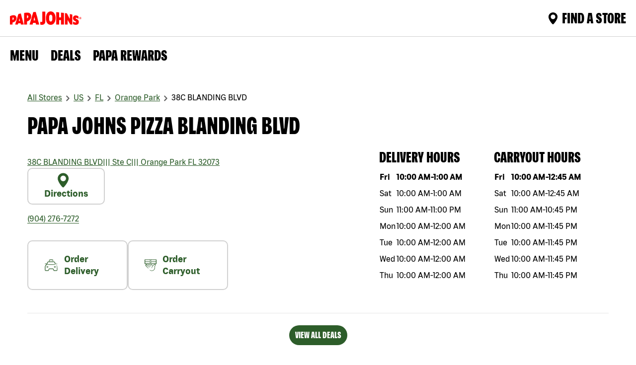

--- FILE ---
content_type: text/html; charset=utf-8
request_url: https://locations.papajohns.com/united-states/fl/32073/orange-park/38c-blanding-blvd
body_size: 23098
content:
<!DOCTYPE html><html lang="en"><head><link rel="stylesheet" href="/assets/static/index-bWnmdfFn.css"/>
<link rel="stylesheet" href="/assets/static/template-qgAhBG6t.css"/><title>Papa Johns Blanding Blvd | Papa Johns Orange Park, FL</title>
    <meta charset="UTF-8"/>
    <meta name="viewport" content="width=device-width, initial-scale=1"/>
    <meta name="description" content="Order from Papa Johns Blanding Blvd for the best takeout and food delivery in Orange Park. Order online, visit or call for pizza, wings, sides and more!"/>
<meta name="keywords" content=""/>
<meta property="og:title" content="Papa Johns Blanding Blvd | Papa Johns Orange Park, FL"/>
<meta property="og:description" content="Order from Papa Johns Blanding Blvd for the best takeout and food delivery in Orange Park. Order online, visit or call for pizza, wings, sides and more!"/>
<meta property="og:url" content="https://locations.papajohns.com/united-states/fl/32073/orange-park/38c-blanding-blvd"/>
<meta property="og:image" content="http://a.mktgcdn.com/p/WW_gZH-B2Xg1U9-mPBt5aokxPHTcBB1-eMVk-tzsOmU/2048x2048.jpg"/>
<link rel="canonical" href="https://locations.papajohns.com/united-states/fl/32073/orange-park/38c-blanding-blvd"/>
<meta name="twitter:url" content="https://locations.papajohns.com/united-states/fl/32073/orange-park/38c-blanding-blvd"/>
<meta name="twitter:title" content="Papa Johns Blanding Blvd | Papa Johns Orange Park, FL"/>
<meta name="twitter:description" content="Order from Papa Johns Blanding Blvd for the best takeout and food delivery in Orange Park. Order online, visit or call for pizza, wings, sides and more!"/>
<meta name="twitter:image" content="http://a.mktgcdn.com/p/WW_gZH-B2Xg1U9-mPBt5aokxPHTcBB1-eMVk-tzsOmU/2048x2048.jpg"/>
<meta name="author" content="PAPAJOHNS"/>
<link rel="shortcut icon" type="image/ico" href="/assets/static/faviconPapajohn-ODFlTeVZ.webp"/>
<meta name="robots" content="index,follow"/>
<meta property="og:image" content="http://a.mktgcdn.com/p/WW_gZH-B2Xg1U9-mPBt5aokxPHTcBB1-eMVk-tzsOmU/2048x2048.jpg"/>
<meta http-equiv="X-UA-Compatible" content="IE=edge"/>
<link rel="dns-prefetch" href="//www.yext-pixel.com"/>
<link rel="dns-prefetch" href="//a.cdnmktg.com"/>
<link rel="dns-prefetch" href="//a.mktgcdn.com"/>
<link rel="dns-prefetch" href="//dynl.mktgcdn.com"/>
<link rel="dns-prefetch" href="//dynm.mktgcdn.com"/>
<link rel="dns-prefetch" href="//www.google-analytics.com"/>
<meta name="format-detection" content="telephone=no"/>
<meta property="og:type" content="website"/>
<meta property="twitter:card" content="summary"/>
<meta name="geo.position" content="30.187235069437424,-81.74012841492157"/>
<meta name="geo.placename" content="Orange Park,FL"/>
<meta name="geo.region" content="US-FL"/>
    <script>window.yextAnalyticsEnabled=false;window.enableYextAnalytics=()=>{window.yextAnalyticsEnabled=true}</script>
<script>(function(w,d,s,l,i){w[l]=w[l]||[];w[l].push({'gtm.start':
  new Date().getTime(),event:'gtm.js'});var f=d.getElementsByTagName(s)[0],
  j=d.createElement(s),dl=l!='dataLayer'?'&l='+l:'';j.async=true;j.src=
  'https://www.googletagmanager.com/gtm.js?id='+i+dl;f.parentNode.insertBefore(j,f);
  })(window,document,'script','dataLayer','GTM-NVDDFQ');</script>
<script type="application/ld+json">
  {"@graph":[{"@context":"https://schema.org","@type":"FastFoodRestaurant","name":"Papa Johns Pizza 38C BLANDING BLVD","address":{"@type":"PostalAddress","streetAddress":"38C BLANDING BLVD","addressLocality":"Orange Park","addressRegion":"FL","postalCode":"32073","addressCountry":"US"},"openingHours":["friday 10:00-01:00","monday 10:00-00:00","saturday 10:00-01:00","sunday 11:00-23:00","thursday 10:00-00:00","tuesday 10:00-00:00","wednesday 10:00-00:00"],"description":"Order from Papa Johns Blanding Blvd for the best takeout and food delivery in Orange Park. Order online, visit or call for pizza, wings, sides and more!","telephone":"(904) 276-7272","makesOffer":[{"@type":"Offer","name":"Pan Pizza","description":"A medium crispy garlic parmesan crust with six types of cheese and Italian seasoning. Cheese is part of the crust and cannot be removed.","url":"https://www.papajohns.com/order/viewStoreMenu/CARRYOUT/BUSINESS/423"},{"@type":"Offer","name":"Create Your Own","description":"Add up to 3 toppings of your choice on our original, thin, or New York Style crust. Available on small, medium or large pizzas. Starting at $9.99 each.","url":"https://www.papajohns.com/order/viewStoreMenu/CARRYOUT/BUSINESS/423"},{"@type":"Offer","name":"Create Your Own","description":"Add up to 3 toppings of your choice on our original, thin, or New York Style crust. Available on small, medium or large pizzas. Starting at $9.99 each.","url":"https://www.papajohns.com/order/viewStoreMenu/CARRYOUT/BUSINESS/423"}],"@id":"../../../../423","url":"../../../../united-states/fl/32073/orange-park/38c-blanding-blvd","image":"/assets/static/ogImage-PQRQWxIY.webp","servesCuisine":"Pizza","priceRange":"$","geo":{"@type":"GeoCoordinates","latitude":30.187235069437424,"longitude":-81.74012841492157},"location":{"@type":"Place","name":"Papa Johns Pizza","telephone":"(904) 276-7272","hasMap":"https://maps.google.com/maps/search/?api=1&query=38C%20BLANDING%20BLVD,%20Ste%20C,%20Orange%20Park,%20FL,%2032073,%20US&query_place_id=ChIJX6Yip4jG5YgRy9JHj0f7F2w","geo":{"@type":"GeoCoordinates","latitude":30.187235069437424,"longitude":-81.74012841492157}}},{"@context":"http://www.schema.org","@type":"FAQPage","mainEntity":[{"@type":"Question","name":"How can I check the status of my Papa Johns order?","acceptedAnswer":{"@type":"Answer","text":"You can track your order with Papa Track and watch it progress all the way from dough to delivery. Links to Papa Track become available after your order has been confirmed. You can find a link to track your order on the Order Confirmation page (the last page after you check out), and in the email you receive confirming your order. Just follow that link to Papa Track. Papa Track is notified and stays in constant communication with the store while they are making, baking, and boxing up your order. We initially provide an estimated time range, and the status of each step is displayed on Papa Track as your order progresses. Another notification is sent to Papa Track once the order is ready for pick up or your delivery is on its way."}},{"@type":"Question","name":"What pizza coupons, deals and promotions are available at Papa Johns Blanding Blvd?","acceptedAnswer":{"@type":"Answer","text":"Papa Johns Blanding Blvd offers deals and specials for a variety of menu items. Whether you’re looking for a lunch deal near you or affordable pizza delivery for dinner, we make it easy for you to find delivery & carryout deals. Here’s how:-Online: Enter your location and get access to exclusive deals near you.-Email and Text: Subscribe to receive emails and/or text messages from Papa Johns that include weekly discounts on menu items. Text \"START\" to 47272 to begin.-Mobile App: Download our app from the Apple Store or Google Play to get access to exclusive promo codes and offers.-Papa Rewards: Sign up to earn points for every dollar you spend. Reedeem your points for free feed. "}},{"@type":"Question","name":"Does Papa Johns cater for events and parties?","acceptedAnswer":{"@type":"Answer","text":"Yes, Papa Johns provides catering for any sized group. We cater gatherings from corporate lunch to parties and family reunions. Choose one of our Group Suggestions, or build your own selection with our Create Your Own option. Try our signature pizzas, savory sides, delicious desserts, and a variety of Pepsi 2-liter drinks. Trust Papa Johns pizza delivery for your next catered event. Call Papa Johns Blanding Blvd at (904) 276-7272 for more information or to place a catering order today. "}},{"@type":"Question","name":"How do I join Papa Johns Rewards?","acceptedAnswer":{"@type":"Answer","text":"Earn Papa Dough to use towards any menu item. Sign up to start getting points and other surprises."}}]},{"@context":"http://www.schema.org","@type":"BreadcrumbList","itemListElement":[{"@type":"ListItem","name":"All Stores","position":1,"item":{"@type":"Thing","@id":"../../../../index.html"}},{"@type":"ListItem","name":"US","position":2,"item":{"@type":"Thing","@id":"../../../../united-states"}},{"@type":"ListItem","name":"FL","position":3,"item":{"@type":"Thing","@id":"../../../../united-states/fl"}},{"@type":"ListItem","name":"Orange Park","position":4,"item":{"@type":"Thing","@id":"../../../../united-states/fl/orange-park"}},{"@type":"ListItem","name":"38C BLANDING BLVD","position":5,"item":{"@type":"Thing","@id":"../../../../united-states/fl/32073/orange-park/38c-blanding-blvd"}}]}]}
  </script>
<script id="yext-entity-data" data-entity-id="10693356"></script><script type="module">
        const componentURL = new URL("/assets/client/entity.4W9Nn45t.js", import.meta.url)
        const component = await import(componentURL);

        const renderURL = new URL("/assets/render/_client.zF20Tne3.js", import.meta.url)
        const render = await import(renderURL);

        render.render(
        {
            Page: component.default,
            pageProps: JSON.parse(decodeURIComponent("%7B%22document%22%3A%7B%22__%22%3A%7B%22entityPageSet%22%3A%7B%7D%2C%22name%22%3A%22entity%22%7D%2C%22_env%22%3A%7B%22YEXT_PUBLIC_BASEURL%22%3A%22https%3A%2F%2Flocations.papajohns.com%22%2C%22YEXT_PUBLIC_LOCATION_SAVEDFILTER_ID%22%3A%221386587377%22%2C%22YEXT_PUBLIC_MAPS_API_KEY%22%3A%22AIzaSyAk4SSRBAsHgWVXwuUWybzySKzWORbEcQU%22%2C%22YEXT_PUBLIC_MAPS_API_KEY%20%22%3A%22AIzaSyAk4SSRBAsHgWVXwuUWybzySKzWORbEcQU%22%2C%22YEXT_PUBLIC_NEARBY_API_KEY%22%3A%22c6ca3cce7f13b34701a25cba845759be%22%2C%22YEXT_PUBLIC_NEARBY_SAVEDFILTER_ID%22%3A%2214690679%22%2C%22YEXT_PUBLIC_ROBOT_TAG%22%3A%22index%2Cfollow%22%7D%2C%22_schema%22%3A%7B%22%40context%22%3A%22https%3A%2F%2Fschema.org%22%2C%22%40type%22%3A%22Thing%22%2C%22name%22%3A%22Papa%20Johns%20Pizza%22%2C%22url%22%3A%22locations.papajohns.com%2Funited-states%2Ffl%2F32073%2Forange-park%2F38c-blanding-blvd%22%7D%2C%22_site%22%3A%7B%22c_bannerSection%22%3A%7B%22bannerOverlayCTA%22%3A%7B%22label%22%3A%22FIND%20A%20PAPA%20JOHNS%20NEAR%20YOU%22%2C%22link%22%3A%22https%3A%2F%2Fwww.papajohns.com%2Forder%2Fstores-near-me%22%2C%22linkType%22%3A%22URL%22%7D%2C%22image%22%3A%7B%22height%22%3A755%2C%22url%22%3A%22https%3A%2F%2Fa.mktgcdn.com%2Fp%2FvhoLNTKXor3ftGB_ncdWXwQC2NXnI8MEiwFKMfBC84o%2F1920x755.jpg%22%2C%22width%22%3A1920%7D%2C%22text%22%3A%22PAPA%20JOHN%20STORES%20IN%20THE%22%7D%2C%22c_copyRightTextMessage%22%3A%7B%22json%22%3A%7B%22root%22%3A%7B%22children%22%3A%5B%7B%22children%22%3A%5B%7B%22detail%22%3A0%2C%22format%22%3A1%2C%22mode%22%3A%22normal%22%2C%22style%22%3A%22%22%2C%22text%22%3A%22Papa%20Johns%20Pizza%20Stores%20in%20The%20United%20States%3A%22%2C%22type%22%3A%22text%22%2C%22version%22%3A1%7D%2C%7B%22children%22%3A%5B%7B%22detail%22%3A0%2C%22format%22%3A0%2C%22mode%22%3A%22normal%22%2C%22style%22%3A%22%22%2C%22text%22%3A%22%C2%A0Alaska%20%7C%22%2C%22type%22%3A%22text%22%2C%22version%22%3A1%7D%5D%2C%22direction%22%3A%22ltr%22%2C%22format%22%3A%22%22%2C%22indent%22%3A0%2C%22type%22%3A%22link%22%2C%22url%22%3A%22https%3A%2F%2Flocations.papajohns.com%2Funited-states%2Fak%22%2C%22version%22%3A1%7D%2C%7B%22children%22%3A%5B%7B%22detail%22%3A0%2C%22format%22%3A0%2C%22mode%22%3A%22normal%22%2C%22style%22%3A%22%22%2C%22text%22%3A%22%C2%A0Alabama%20%7C%22%2C%22type%22%3A%22text%22%2C%22version%22%3A1%7D%5D%2C%22direction%22%3A%22ltr%22%2C%22format%22%3A%22%22%2C%22indent%22%3A0%2C%22type%22%3A%22link%22%2C%22url%22%3A%22https%3A%2F%2Flocations.papajohns.com%2Funited-states%2Fal%22%2C%22version%22%3A1%7D%2C%7B%22children%22%3A%5B%7B%22detail%22%3A0%2C%22format%22%3A0%2C%22mode%22%3A%22normal%22%2C%22style%22%3A%22%22%2C%22text%22%3A%22%C2%A0Arkansas%20%7C%22%2C%22type%22%3A%22text%22%2C%22version%22%3A1%7D%5D%2C%22direction%22%3A%22ltr%22%2C%22format%22%3A%22%22%2C%22indent%22%3A0%2C%22type%22%3A%22link%22%2C%22url%22%3A%22https%3A%2F%2Flocations.papajohns.com%2Funited-states%2Far%22%2C%22version%22%3A1%7D%2C%7B%22children%22%3A%5B%7B%22detail%22%3A0%2C%22format%22%3A0%2C%22mode%22%3A%22normal%22%2C%22style%22%3A%22%22%2C%22text%22%3A%22%C2%A0Arizona%20%7C%22%2C%22type%22%3A%22text%22%2C%22version%22%3A1%7D%5D%2C%22direction%22%3A%22ltr%22%2C%22format%22%3A%22%22%2C%22indent%22%3A0%2C%22type%22%3A%22link%22%2C%22url%22%3A%22https%3A%2F%2Flocations.papajohns.com%2Funited-states%2Faz%22%2C%22version%22%3A1%7D%2C%7B%22children%22%3A%5B%7B%22detail%22%3A0%2C%22format%22%3A0%2C%22mode%22%3A%22normal%22%2C%22style%22%3A%22%22%2C%22text%22%3A%22%C2%A0California%20%7C%22%2C%22type%22%3A%22text%22%2C%22version%22%3A1%7D%5D%2C%22direction%22%3A%22ltr%22%2C%22format%22%3A%22%22%2C%22indent%22%3A0%2C%22type%22%3A%22link%22%2C%22url%22%3A%22https%3A%2F%2Flocations.papajohns.com%2Funited-states%2Fca%22%2C%22version%22%3A1%7D%2C%7B%22children%22%3A%5B%7B%22detail%22%3A0%2C%22format%22%3A0%2C%22mode%22%3A%22normal%22%2C%22style%22%3A%22%22%2C%22text%22%3A%22%C2%A0Colorado%20%7C%22%2C%22type%22%3A%22text%22%2C%22version%22%3A1%7D%5D%2C%22direction%22%3A%22ltr%22%2C%22format%22%3A%22%22%2C%22indent%22%3A0%2C%22type%22%3A%22link%22%2C%22url%22%3A%22https%3A%2F%2Flocations.papajohns.com%2Funited-states%2Fco%22%2C%22version%22%3A1%7D%2C%7B%22children%22%3A%5B%7B%22detail%22%3A0%2C%22format%22%3A0%2C%22mode%22%3A%22normal%22%2C%22style%22%3A%22%22%2C%22text%22%3A%22%C2%A0Connecticut%20%7C%22%2C%22type%22%3A%22text%22%2C%22version%22%3A1%7D%5D%2C%22direction%22%3A%22ltr%22%2C%22format%22%3A%22%22%2C%22indent%22%3A0%2C%22type%22%3A%22link%22%2C%22url%22%3A%22https%3A%2F%2Flocations.papajohns.com%2Funited-states%2Fct%22%2C%22version%22%3A1%7D%2C%7B%22children%22%3A%5B%7B%22detail%22%3A0%2C%22format%22%3A0%2C%22mode%22%3A%22normal%22%2C%22style%22%3A%22%22%2C%22text%22%3A%22Washington%20%7C%22%2C%22type%22%3A%22text%22%2C%22version%22%3A1%7D%5D%2C%22direction%22%3A%22ltr%22%2C%22format%22%3A%22%22%2C%22indent%22%3A0%2C%22type%22%3A%22link%22%2C%22url%22%3A%22https%3A%2F%2Flocations.papajohns.com%2Funited-states%2Fdc%2Fwashington%22%2C%22version%22%3A1%7D%2C%7B%22children%22%3A%5B%7B%22detail%22%3A0%2C%22format%22%3A0%2C%22mode%22%3A%22normal%22%2C%22style%22%3A%22%22%2C%22text%22%3A%22%C2%A0Delaware%20%7C%22%2C%22type%22%3A%22text%22%2C%22version%22%3A1%7D%5D%2C%22direction%22%3A%22ltr%22%2C%22format%22%3A%22%22%2C%22indent%22%3A0%2C%22type%22%3A%22link%22%2C%22url%22%3A%22https%3A%2F%2Flocations.papajohns.com%2Funited-states%2Fde%22%2C%22version%22%3A1%7D%2C%7B%22children%22%3A%5B%7B%22detail%22%3A0%2C%22format%22%3A0%2C%22mode%22%3A%22normal%22%2C%22style%22%3A%22%22%2C%22text%22%3A%22%C2%A0Florida%20%7C%22%2C%22type%22%3A%22text%22%2C%22version%22%3A1%7D%5D%2C%22direction%22%3A%22ltr%22%2C%22format%22%3A%22%22%2C%22indent%22%3A0%2C%22type%22%3A%22link%22%2C%22url%22%3A%22https%3A%2F%2Flocations.papajohns.com%2Funited-states%2Ffl%22%2C%22version%22%3A1%7D%2C%7B%22children%22%3A%5B%7B%22detail%22%3A0%2C%22format%22%3A0%2C%22mode%22%3A%22normal%22%2C%22style%22%3A%22%22%2C%22text%22%3A%22%C2%A0Georgia%20%7C%22%2C%22type%22%3A%22text%22%2C%22version%22%3A1%7D%5D%2C%22direction%22%3A%22ltr%22%2C%22format%22%3A%22%22%2C%22indent%22%3A0%2C%22type%22%3A%22link%22%2C%22url%22%3A%22https%3A%2F%2Flocations.papajohns.com%2Funited-states%2Fga%22%2C%22version%22%3A1%7D%2C%7B%22children%22%3A%5B%7B%22detail%22%3A0%2C%22format%22%3A0%2C%22mode%22%3A%22normal%22%2C%22style%22%3A%22%22%2C%22text%22%3A%22%C2%A0Hawaii%20%7C%22%2C%22type%22%3A%22text%22%2C%22version%22%3A1%7D%5D%2C%22direction%22%3A%22ltr%22%2C%22format%22%3A%22%22%2C%22indent%22%3A0%2C%22type%22%3A%22link%22%2C%22url%22%3A%22https%3A%2F%2Flocations.papajohns.com%2Funited-states%2Fhi%22%2C%22version%22%3A1%7D%2C%7B%22children%22%3A%5B%7B%22detail%22%3A0%2C%22format%22%3A0%2C%22mode%22%3A%22normal%22%2C%22style%22%3A%22%22%2C%22text%22%3A%22%C2%A0Iowa%20%7C%22%2C%22type%22%3A%22text%22%2C%22version%22%3A1%7D%5D%2C%22direction%22%3A%22ltr%22%2C%22format%22%3A%22%22%2C%22indent%22%3A0%2C%22type%22%3A%22link%22%2C%22url%22%3A%22https%3A%2F%2Flocations.papajohns.com%2Funited-states%2Fia%22%2C%22version%22%3A1%7D%2C%7B%22children%22%3A%5B%7B%22detail%22%3A0%2C%22format%22%3A0%2C%22mode%22%3A%22normal%22%2C%22style%22%3A%22%22%2C%22text%22%3A%22%C2%A0Idaho%20%7C%22%2C%22type%22%3A%22text%22%2C%22version%22%3A1%7D%5D%2C%22direction%22%3A%22ltr%22%2C%22format%22%3A%22%22%2C%22indent%22%3A0%2C%22type%22%3A%22link%22%2C%22url%22%3A%22https%3A%2F%2Flocations.papajohns.com%2Funited-states%2Fid%22%2C%22version%22%3A1%7D%2C%7B%22children%22%3A%5B%7B%22detail%22%3A0%2C%22format%22%3A0%2C%22mode%22%3A%22normal%22%2C%22style%22%3A%22%22%2C%22text%22%3A%22%C2%A0Illinois%20%7C%22%2C%22type%22%3A%22text%22%2C%22version%22%3A1%7D%5D%2C%22direction%22%3A%22ltr%22%2C%22format%22%3A%22%22%2C%22indent%22%3A0%2C%22type%22%3A%22link%22%2C%22url%22%3A%22https%3A%2F%2Flocations.papajohns.com%2Funited-states%2Fil%22%2C%22version%22%3A1%7D%2C%7B%22children%22%3A%5B%7B%22detail%22%3A0%2C%22format%22%3A0%2C%22mode%22%3A%22normal%22%2C%22style%22%3A%22%22%2C%22text%22%3A%22%C2%A0Indiana%20%7C%22%2C%22type%22%3A%22text%22%2C%22version%22%3A1%7D%5D%2C%22direction%22%3A%22ltr%22%2C%22format%22%3A%22%22%2C%22indent%22%3A0%2C%22type%22%3A%22link%22%2C%22url%22%3A%22https%3A%2F%2Flocations.papajohns.com%2Funited-states%2Fin%22%2C%22version%22%3A1%7D%2C%7B%22children%22%3A%5B%7B%22detail%22%3A0%2C%22format%22%3A0%2C%22mode%22%3A%22normal%22%2C%22style%22%3A%22%22%2C%22text%22%3A%22%C2%A0Kansas%20%7C%22%2C%22type%22%3A%22text%22%2C%22version%22%3A1%7D%5D%2C%22direction%22%3A%22ltr%22%2C%22format%22%3A%22%22%2C%22indent%22%3A0%2C%22type%22%3A%22link%22%2C%22url%22%3A%22https%3A%2F%2Flocations.papajohns.com%2Funited-states%2Fks%22%2C%22version%22%3A1%7D%2C%7B%22children%22%3A%5B%7B%22detail%22%3A0%2C%22format%22%3A0%2C%22mode%22%3A%22normal%22%2C%22style%22%3A%22%22%2C%22text%22%3A%22%C2%A0Kentucky%20%7C%22%2C%22type%22%3A%22text%22%2C%22version%22%3A1%7D%5D%2C%22direction%22%3A%22ltr%22%2C%22format%22%3A%22%22%2C%22indent%22%3A0%2C%22type%22%3A%22link%22%2C%22url%22%3A%22https%3A%2F%2Flocations.papajohns.com%2Funited-states%2Fky%22%2C%22version%22%3A1%7D%2C%7B%22children%22%3A%5B%7B%22detail%22%3A0%2C%22format%22%3A0%2C%22mode%22%3A%22normal%22%2C%22style%22%3A%22%22%2C%22text%22%3A%22%C2%A0Louisiana%20%7C%22%2C%22type%22%3A%22text%22%2C%22version%22%3A1%7D%5D%2C%22direction%22%3A%22ltr%22%2C%22format%22%3A%22%22%2C%22indent%22%3A0%2C%22type%22%3A%22link%22%2C%22url%22%3A%22https%3A%2F%2Flocations.papajohns.com%2Funited-states%2Fla%22%2C%22version%22%3A1%7D%2C%7B%22children%22%3A%5B%7B%22detail%22%3A0%2C%22format%22%3A0%2C%22mode%22%3A%22normal%22%2C%22style%22%3A%22%22%2C%22text%22%3A%22%C2%A0Massachusetts%20%7C%22%2C%22type%22%3A%22text%22%2C%22version%22%3A1%7D%5D%2C%22direction%22%3A%22ltr%22%2C%22format%22%3A%22%22%2C%22indent%22%3A0%2C%22type%22%3A%22link%22%2C%22url%22%3A%22https%3A%2F%2Flocations.papajohns.com%2Funited-states%2Fma%22%2C%22version%22%3A1%7D%2C%7B%22children%22%3A%5B%7B%22detail%22%3A0%2C%22format%22%3A0%2C%22mode%22%3A%22normal%22%2C%22style%22%3A%22%22%2C%22text%22%3A%22%C2%A0Maryland%20%7C%22%2C%22type%22%3A%22text%22%2C%22version%22%3A1%7D%5D%2C%22direction%22%3A%22ltr%22%2C%22format%22%3A%22%22%2C%22indent%22%3A0%2C%22type%22%3A%22link%22%2C%22url%22%3A%22https%3A%2F%2Flocations.papajohns.com%2Funited-states%2Fmd%22%2C%22version%22%3A1%7D%2C%7B%22children%22%3A%5B%7B%22detail%22%3A0%2C%22format%22%3A0%2C%22mode%22%3A%22normal%22%2C%22style%22%3A%22%22%2C%22text%22%3A%22%C2%A0Maine%20%7C%22%2C%22type%22%3A%22text%22%2C%22version%22%3A1%7D%5D%2C%22direction%22%3A%22ltr%22%2C%22format%22%3A%22%22%2C%22indent%22%3A0%2C%22type%22%3A%22link%22%2C%22url%22%3A%22https%3A%2F%2Flocations.papajohns.com%2Funited-states%2Fme%22%2C%22version%22%3A1%7D%2C%7B%22children%22%3A%5B%7B%22detail%22%3A0%2C%22format%22%3A0%2C%22mode%22%3A%22normal%22%2C%22style%22%3A%22%22%2C%22text%22%3A%22%C2%A0Michigan%20%7C%22%2C%22type%22%3A%22text%22%2C%22version%22%3A1%7D%5D%2C%22direction%22%3A%22ltr%22%2C%22format%22%3A%22%22%2C%22indent%22%3A0%2C%22type%22%3A%22link%22%2C%22url%22%3A%22https%3A%2F%2Flocations.papajohns.com%2Funited-states%2Fmi%22%2C%22version%22%3A1%7D%2C%7B%22children%22%3A%5B%7B%22detail%22%3A0%2C%22format%22%3A0%2C%22mode%22%3A%22normal%22%2C%22style%22%3A%22%22%2C%22text%22%3A%22%C2%A0Minnesota%20%7C%22%2C%22type%22%3A%22text%22%2C%22version%22%3A1%7D%5D%2C%22direction%22%3A%22ltr%22%2C%22format%22%3A%22%22%2C%22indent%22%3A0%2C%22type%22%3A%22link%22%2C%22url%22%3A%22https%3A%2F%2Flocations.papajohns.com%2Funited-states%2Fmn%22%2C%22version%22%3A1%7D%2C%7B%22children%22%3A%5B%7B%22detail%22%3A0%2C%22format%22%3A0%2C%22mode%22%3A%22normal%22%2C%22style%22%3A%22%22%2C%22text%22%3A%22%C2%A0Missouri%20%7C%22%2C%22type%22%3A%22text%22%2C%22version%22%3A1%7D%5D%2C%22direction%22%3A%22ltr%22%2C%22format%22%3A%22%22%2C%22indent%22%3A0%2C%22type%22%3A%22link%22%2C%22url%22%3A%22https%3A%2F%2Flocations.papajohns.com%2Funited-states%2Fmo%22%2C%22version%22%3A1%7D%2C%7B%22children%22%3A%5B%7B%22detail%22%3A0%2C%22format%22%3A0%2C%22mode%22%3A%22normal%22%2C%22style%22%3A%22%22%2C%22text%22%3A%22%C2%A0Mississippi%20%7C%22%2C%22type%22%3A%22text%22%2C%22version%22%3A1%7D%5D%2C%22direction%22%3A%22ltr%22%2C%22format%22%3A%22%22%2C%22indent%22%3A0%2C%22type%22%3A%22link%22%2C%22url%22%3A%22https%3A%2F%2Flocations.papajohns.com%2Funited-states%2Fms%22%2C%22version%22%3A1%7D%2C%7B%22children%22%3A%5B%7B%22detail%22%3A0%2C%22format%22%3A0%2C%22mode%22%3A%22normal%22%2C%22style%22%3A%22%22%2C%22text%22%3A%22%C2%A0Montana%20%7C%22%2C%22type%22%3A%22text%22%2C%22version%22%3A1%7D%5D%2C%22direction%22%3A%22ltr%22%2C%22format%22%3A%22%22%2C%22indent%22%3A0%2C%22type%22%3A%22link%22%2C%22url%22%3A%22https%3A%2F%2Flocations.papajohns.com%2Funited-states%2Fmt%22%2C%22version%22%3A1%7D%2C%7B%22children%22%3A%5B%7B%22detail%22%3A0%2C%22format%22%3A0%2C%22mode%22%3A%22normal%22%2C%22style%22%3A%22%22%2C%22text%22%3A%22%C2%A0North%20Carolina%20%7C%22%2C%22type%22%3A%22text%22%2C%22version%22%3A1%7D%5D%2C%22direction%22%3A%22ltr%22%2C%22format%22%3A%22%22%2C%22indent%22%3A0%2C%22type%22%3A%22link%22%2C%22url%22%3A%22https%3A%2F%2Flocations.papajohns.com%2Funited-states%2Fnc%22%2C%22version%22%3A1%7D%2C%7B%22children%22%3A%5B%7B%22detail%22%3A0%2C%22format%22%3A0%2C%22mode%22%3A%22normal%22%2C%22style%22%3A%22%22%2C%22text%22%3A%22%C2%A0North%20Dakota%20%7C%22%2C%22type%22%3A%22text%22%2C%22version%22%3A1%7D%5D%2C%22direction%22%3A%22ltr%22%2C%22format%22%3A%22%22%2C%22indent%22%3A0%2C%22type%22%3A%22link%22%2C%22url%22%3A%22https%3A%2F%2Flocations.papajohns.com%2Funited-states%2Fnd%22%2C%22version%22%3A1%7D%2C%7B%22children%22%3A%5B%7B%22detail%22%3A0%2C%22format%22%3A0%2C%22mode%22%3A%22normal%22%2C%22style%22%3A%22%22%2C%22text%22%3A%22%C2%A0Nebraska%20%7C%22%2C%22type%22%3A%22text%22%2C%22version%22%3A1%7D%5D%2C%22direction%22%3A%22ltr%22%2C%22format%22%3A%22%22%2C%22indent%22%3A0%2C%22type%22%3A%22link%22%2C%22url%22%3A%22https%3A%2F%2Flocations.papajohns.com%2Funited-states%2Fne%22%2C%22version%22%3A1%7D%2C%7B%22children%22%3A%5B%7B%22detail%22%3A0%2C%22format%22%3A0%2C%22mode%22%3A%22normal%22%2C%22style%22%3A%22%22%2C%22text%22%3A%22%C2%A0New%20Hampshire%20%7C%22%2C%22type%22%3A%22text%22%2C%22version%22%3A1%7D%5D%2C%22direction%22%3A%22ltr%22%2C%22format%22%3A%22%22%2C%22indent%22%3A0%2C%22type%22%3A%22link%22%2C%22url%22%3A%22https%3A%2F%2Flocations.papajohns.com%2Funited-states%2Fnh%22%2C%22version%22%3A1%7D%2C%7B%22children%22%3A%5B%7B%22detail%22%3A0%2C%22format%22%3A0%2C%22mode%22%3A%22normal%22%2C%22style%22%3A%22%22%2C%22text%22%3A%22%C2%A0New%20Jersey%20%7C%22%2C%22type%22%3A%22text%22%2C%22version%22%3A1%7D%5D%2C%22direction%22%3A%22ltr%22%2C%22format%22%3A%22%22%2C%22indent%22%3A0%2C%22type%22%3A%22link%22%2C%22url%22%3A%22https%3A%2F%2Flocations.papajohns.com%2Funited-states%2Fnj%22%2C%22version%22%3A1%7D%2C%7B%22children%22%3A%5B%7B%22detail%22%3A0%2C%22format%22%3A0%2C%22mode%22%3A%22normal%22%2C%22style%22%3A%22%22%2C%22text%22%3A%22%C2%A0New%20Mexico%20%7C%22%2C%22type%22%3A%22text%22%2C%22version%22%3A1%7D%5D%2C%22direction%22%3A%22ltr%22%2C%22format%22%3A%22%22%2C%22indent%22%3A0%2C%22type%22%3A%22link%22%2C%22url%22%3A%22https%3A%2F%2Flocations.papajohns.com%2Funited-states%2Fnm%22%2C%22version%22%3A1%7D%2C%7B%22children%22%3A%5B%7B%22detail%22%3A0%2C%22format%22%3A0%2C%22mode%22%3A%22normal%22%2C%22style%22%3A%22%22%2C%22text%22%3A%22%C2%A0Nevada%20%7C%22%2C%22type%22%3A%22text%22%2C%22version%22%3A1%7D%5D%2C%22direction%22%3A%22ltr%22%2C%22format%22%3A%22%22%2C%22indent%22%3A0%2C%22type%22%3A%22link%22%2C%22url%22%3A%22https%3A%2F%2Flocations.papajohns.com%2Funited-states%2Fnv%22%2C%22version%22%3A1%7D%2C%7B%22children%22%3A%5B%7B%22detail%22%3A0%2C%22format%22%3A0%2C%22mode%22%3A%22normal%22%2C%22style%22%3A%22%22%2C%22text%22%3A%22%C2%A0New%20York%20%7C%22%2C%22type%22%3A%22text%22%2C%22version%22%3A1%7D%5D%2C%22direction%22%3A%22ltr%22%2C%22format%22%3A%22%22%2C%22indent%22%3A0%2C%22type%22%3A%22link%22%2C%22url%22%3A%22https%3A%2F%2Flocations.papajohns.com%2Funited-states%2Fny%22%2C%22version%22%3A1%7D%2C%7B%22children%22%3A%5B%7B%22detail%22%3A0%2C%22format%22%3A0%2C%22mode%22%3A%22normal%22%2C%22style%22%3A%22%22%2C%22text%22%3A%22%C2%A0Ohio%20%7C%22%2C%22type%22%3A%22text%22%2C%22version%22%3A1%7D%5D%2C%22direction%22%3A%22ltr%22%2C%22format%22%3A%22%22%2C%22indent%22%3A0%2C%22type%22%3A%22link%22%2C%22url%22%3A%22https%3A%2F%2Flocations.papajohns.com%2Funited-states%2Foh%22%2C%22version%22%3A1%7D%2C%7B%22children%22%3A%5B%7B%22detail%22%3A0%2C%22format%22%3A0%2C%22mode%22%3A%22normal%22%2C%22style%22%3A%22%22%2C%22text%22%3A%22%C2%A0Oklahoma%20%7C%22%2C%22type%22%3A%22text%22%2C%22version%22%3A1%7D%5D%2C%22direction%22%3A%22ltr%22%2C%22format%22%3A%22%22%2C%22indent%22%3A0%2C%22type%22%3A%22link%22%2C%22url%22%3A%22https%3A%2F%2Flocations.papajohns.com%2Funited-states%2Fok%22%2C%22version%22%3A1%7D%2C%7B%22children%22%3A%5B%7B%22detail%22%3A0%2C%22format%22%3A0%2C%22mode%22%3A%22normal%22%2C%22style%22%3A%22%22%2C%22text%22%3A%22%C2%A0Oregon%20%7C%22%2C%22type%22%3A%22text%22%2C%22version%22%3A1%7D%5D%2C%22direction%22%3A%22ltr%22%2C%22format%22%3A%22%22%2C%22indent%22%3A0%2C%22type%22%3A%22link%22%2C%22url%22%3A%22https%3A%2F%2Flocations.papajohns.com%2Funited-states%2For%22%2C%22version%22%3A1%7D%2C%7B%22children%22%3A%5B%7B%22detail%22%3A0%2C%22format%22%3A0%2C%22mode%22%3A%22normal%22%2C%22style%22%3A%22%22%2C%22text%22%3A%22%C2%A0Pennsylvania%20%7C%22%2C%22type%22%3A%22text%22%2C%22version%22%3A1%7D%5D%2C%22direction%22%3A%22ltr%22%2C%22format%22%3A%22%22%2C%22indent%22%3A0%2C%22type%22%3A%22link%22%2C%22url%22%3A%22https%3A%2F%2Flocations.papajohns.com%2Funited-states%2Fpa%22%2C%22version%22%3A1%7D%2C%7B%22children%22%3A%5B%7B%22detail%22%3A0%2C%22format%22%3A0%2C%22mode%22%3A%22normal%22%2C%22style%22%3A%22%22%2C%22text%22%3A%22%C2%A0Rhode%20Island%20%7C%22%2C%22type%22%3A%22text%22%2C%22version%22%3A1%7D%5D%2C%22direction%22%3A%22ltr%22%2C%22format%22%3A%22%22%2C%22indent%22%3A0%2C%22type%22%3A%22link%22%2C%22url%22%3A%22https%3A%2F%2Flocations.papajohns.com%2Funited-states%2Fri%22%2C%22version%22%3A1%7D%2C%7B%22children%22%3A%5B%7B%22detail%22%3A0%2C%22format%22%3A0%2C%22mode%22%3A%22normal%22%2C%22style%22%3A%22%22%2C%22text%22%3A%22%C2%A0South%20Carolina%20%7C%22%2C%22type%22%3A%22text%22%2C%22version%22%3A1%7D%5D%2C%22direction%22%3A%22ltr%22%2C%22format%22%3A%22%22%2C%22indent%22%3A0%2C%22type%22%3A%22link%22%2C%22url%22%3A%22https%3A%2F%2Flocations.papajohns.com%2Funited-states%2Fsc%22%2C%22version%22%3A1%7D%2C%7B%22children%22%3A%5B%7B%22detail%22%3A0%2C%22format%22%3A0%2C%22mode%22%3A%22normal%22%2C%22style%22%3A%22%22%2C%22text%22%3A%22%C2%A0South%20Dakota%20%7C%22%2C%22type%22%3A%22text%22%2C%22version%22%3A1%7D%5D%2C%22direction%22%3A%22ltr%22%2C%22format%22%3A%22%22%2C%22indent%22%3A0%2C%22type%22%3A%22link%22%2C%22url%22%3A%22https%3A%2F%2Flocations.papajohns.com%2Funited-states%2Fsd%22%2C%22version%22%3A1%7D%2C%7B%22children%22%3A%5B%7B%22detail%22%3A0%2C%22format%22%3A0%2C%22mode%22%3A%22normal%22%2C%22style%22%3A%22%22%2C%22text%22%3A%22%C2%A0Tennessee%20%7C%22%2C%22type%22%3A%22text%22%2C%22version%22%3A1%7D%5D%2C%22direction%22%3A%22ltr%22%2C%22format%22%3A%22%22%2C%22indent%22%3A0%2C%22type%22%3A%22link%22%2C%22url%22%3A%22https%3A%2F%2Flocations.papajohns.com%2Funited-states%2Ftn%22%2C%22version%22%3A1%7D%2C%7B%22children%22%3A%5B%7B%22detail%22%3A0%2C%22format%22%3A0%2C%22mode%22%3A%22normal%22%2C%22style%22%3A%22%22%2C%22text%22%3A%22%C2%A0Texas%20%7C%22%2C%22type%22%3A%22text%22%2C%22version%22%3A1%7D%5D%2C%22direction%22%3A%22ltr%22%2C%22format%22%3A%22%22%2C%22indent%22%3A0%2C%22type%22%3A%22link%22%2C%22url%22%3A%22https%3A%2F%2Flocations.papajohns.com%2Funited-states%2Ftx%22%2C%22version%22%3A1%7D%2C%7B%22children%22%3A%5B%7B%22detail%22%3A0%2C%22format%22%3A0%2C%22mode%22%3A%22normal%22%2C%22style%22%3A%22%22%2C%22text%22%3A%22%C2%A0Utah%20%7C%22%2C%22type%22%3A%22text%22%2C%22version%22%3A1%7D%5D%2C%22direction%22%3A%22ltr%22%2C%22format%22%3A%22%22%2C%22indent%22%3A0%2C%22type%22%3A%22link%22%2C%22url%22%3A%22https%3A%2F%2Flocations.papajohns.com%2Funited-states%2Fut%22%2C%22version%22%3A1%7D%2C%7B%22children%22%3A%5B%7B%22detail%22%3A0%2C%22format%22%3A0%2C%22mode%22%3A%22normal%22%2C%22style%22%3A%22%22%2C%22text%22%3A%22%C2%A0Virginia%20%7C%22%2C%22type%22%3A%22text%22%2C%22version%22%3A1%7D%5D%2C%22direction%22%3A%22ltr%22%2C%22format%22%3A%22%22%2C%22indent%22%3A0%2C%22type%22%3A%22link%22%2C%22url%22%3A%22https%3A%2F%2Flocations.papajohns.com%2Funited-states%2Fva%22%2C%22version%22%3A1%7D%2C%7B%22children%22%3A%5B%7B%22detail%22%3A0%2C%22format%22%3A0%2C%22mode%22%3A%22normal%22%2C%22style%22%3A%22%22%2C%22text%22%3A%22%C2%A0Vermont%20%7C%22%2C%22type%22%3A%22text%22%2C%22version%22%3A1%7D%5D%2C%22direction%22%3A%22ltr%22%2C%22format%22%3A%22%22%2C%22indent%22%3A0%2C%22type%22%3A%22link%22%2C%22url%22%3A%22https%3A%2F%2Flocations.papajohns.com%2Funited-states%2Fvt%2F05401%2Fburlington%2F135-pearl-street%22%2C%22version%22%3A1%7D%2C%7B%22children%22%3A%5B%7B%22detail%22%3A0%2C%22format%22%3A0%2C%22mode%22%3A%22normal%22%2C%22style%22%3A%22%22%2C%22text%22%3A%22%C2%A0Washington%20%7C%22%2C%22type%22%3A%22text%22%2C%22version%22%3A1%7D%5D%2C%22direction%22%3A%22ltr%22%2C%22format%22%3A%22%22%2C%22indent%22%3A0%2C%22type%22%3A%22link%22%2C%22url%22%3A%22https%3A%2F%2Flocations.papajohns.com%2Funited-states%2Fwa%22%2C%22version%22%3A1%7D%2C%7B%22children%22%3A%5B%7B%22detail%22%3A0%2C%22format%22%3A0%2C%22mode%22%3A%22normal%22%2C%22style%22%3A%22%22%2C%22text%22%3A%22%C2%A0Wisconsin%20%7C%22%2C%22type%22%3A%22text%22%2C%22version%22%3A1%7D%5D%2C%22direction%22%3A%22ltr%22%2C%22format%22%3A%22%22%2C%22indent%22%3A0%2C%22type%22%3A%22link%22%2C%22url%22%3A%22https%3A%2F%2Flocations.papajohns.com%2Funited-states%2Fwi%22%2C%22version%22%3A1%7D%2C%7B%22children%22%3A%5B%7B%22detail%22%3A0%2C%22format%22%3A0%2C%22mode%22%3A%22normal%22%2C%22style%22%3A%22%22%2C%22text%22%3A%22%C2%A0West%20Virginia%20%7C%22%2C%22type%22%3A%22text%22%2C%22version%22%3A1%7D%5D%2C%22direction%22%3A%22ltr%22%2C%22format%22%3A%22%22%2C%22indent%22%3A0%2C%22type%22%3A%22link%22%2C%22url%22%3A%22https%3A%2F%2Flocations.papajohns.com%2Funited-states%2Fwv%22%2C%22version%22%3A1%7D%2C%7B%22children%22%3A%5B%7B%22detail%22%3A0%2C%22format%22%3A0%2C%22mode%22%3A%22normal%22%2C%22style%22%3A%22%22%2C%22text%22%3A%22%C2%A0Wyoming%20%7C%22%2C%22type%22%3A%22text%22%2C%22version%22%3A1%7D%5D%2C%22direction%22%3A%22ltr%22%2C%22format%22%3A%22%22%2C%22indent%22%3A0%2C%22type%22%3A%22link%22%2C%22url%22%3A%22https%3A%2F%2Flocations.papajohns.com%2Funited-states%2Fwy%22%2C%22version%22%3A1%7D%5D%2C%22direction%22%3A%22ltr%22%2C%22format%22%3A%22%22%2C%22indent%22%3A0%2C%22type%22%3A%22paragraph%22%2C%22version%22%3A1%7D%2C%7B%22children%22%3A%5B%5D%2C%22direction%22%3A%22ltr%22%2C%22format%22%3A%22%22%2C%22indent%22%3A0%2C%22type%22%3A%22paragraph%22%2C%22version%22%3A1%7D%2C%7B%22children%22%3A%5B%5D%2C%22direction%22%3A%22ltr%22%2C%22format%22%3A%22%22%2C%22indent%22%3A0%2C%22type%22%3A%22paragraph%22%2C%22version%22%3A1%7D%2C%7B%22children%22%3A%5B%7B%22detail%22%3A0%2C%22format%22%3A1%2C%22mode%22%3A%22normal%22%2C%22style%22%3A%22%22%2C%22text%22%3A%22Papa%20Johns%20Pizza%20Stores%20in%20Canada%3A%22%2C%22type%22%3A%22text%22%2C%22version%22%3A1%7D%2C%7B%22children%22%3A%5B%7B%22detail%22%3A0%2C%22format%22%3A0%2C%22mode%22%3A%22normal%22%2C%22style%22%3A%22%22%2C%22text%22%3A%22%C2%A0Alberta%20%7C%22%2C%22type%22%3A%22text%22%2C%22version%22%3A1%7D%5D%2C%22direction%22%3A%22ltr%22%2C%22format%22%3A%22%22%2C%22indent%22%3A0%2C%22type%22%3A%22link%22%2C%22url%22%3A%22https%3A%2F%2Flocations.papajohns.com%2Fcanada%2Fab%22%2C%22version%22%3A1%7D%2C%7B%22children%22%3A%5B%7B%22detail%22%3A0%2C%22format%22%3A0%2C%22mode%22%3A%22normal%22%2C%22style%22%3A%22%22%2C%22text%22%3A%22%C2%A0British%20Columbia%20%7C%22%2C%22type%22%3A%22text%22%2C%22version%22%3A1%7D%5D%2C%22direction%22%3A%22ltr%22%2C%22format%22%3A%22%22%2C%22indent%22%3A0%2C%22type%22%3A%22link%22%2C%22url%22%3A%22https%3A%2F%2Flocations.papajohns.com%2Fcanada%2Fbc%22%2C%22version%22%3A1%7D%2C%7B%22children%22%3A%5B%7B%22detail%22%3A0%2C%22format%22%3A0%2C%22mode%22%3A%22normal%22%2C%22style%22%3A%22%22%2C%22text%22%3A%22%C2%A0Manitoba%20%7C%22%2C%22type%22%3A%22text%22%2C%22version%22%3A1%7D%5D%2C%22direction%22%3A%22ltr%22%2C%22format%22%3A%22%22%2C%22indent%22%3A0%2C%22type%22%3A%22link%22%2C%22url%22%3A%22https%3A%2F%2Flocations.papajohns.com%2Fcanada%2Fmb%22%2C%22version%22%3A1%7D%2C%7B%22children%22%3A%5B%7B%22detail%22%3A0%2C%22format%22%3A0%2C%22mode%22%3A%22normal%22%2C%22style%22%3A%22%22%2C%22text%22%3A%22%C2%A0New%20Brunswick%20%7C%22%2C%22type%22%3A%22text%22%2C%22version%22%3A1%7D%5D%2C%22direction%22%3A%22ltr%22%2C%22format%22%3A%22%22%2C%22indent%22%3A0%2C%22type%22%3A%22link%22%2C%22url%22%3A%22https%3A%2F%2Flocations.papajohns.com%2Fcanada%2Fnb%22%2C%22version%22%3A1%7D%2C%7B%22children%22%3A%5B%7B%22detail%22%3A0%2C%22format%22%3A0%2C%22mode%22%3A%22normal%22%2C%22style%22%3A%22%22%2C%22text%22%3A%22%C2%A0Nova%20Scotia%20%7C%22%2C%22type%22%3A%22text%22%2C%22version%22%3A1%7D%5D%2C%22direction%22%3A%22ltr%22%2C%22format%22%3A%22%22%2C%22indent%22%3A0%2C%22type%22%3A%22link%22%2C%22url%22%3A%22https%3A%2F%2Flocations.papajohns.com%2Fcanada%2Fns%22%2C%22version%22%3A1%7D%2C%7B%22children%22%3A%5B%7B%22detail%22%3A0%2C%22format%22%3A0%2C%22mode%22%3A%22normal%22%2C%22style%22%3A%22%22%2C%22text%22%3A%22%C2%A0Ontario%20%7C%22%2C%22type%22%3A%22text%22%2C%22version%22%3A1%7D%5D%2C%22direction%22%3A%22ltr%22%2C%22format%22%3A%22%22%2C%22indent%22%3A0%2C%22type%22%3A%22link%22%2C%22url%22%3A%22https%3A%2F%2Flocations.papajohns.com%2Fcanada%2Fon%22%2C%22version%22%3A1%7D%2C%7B%22children%22%3A%5B%7B%22detail%22%3A0%2C%22format%22%3A0%2C%22mode%22%3A%22normal%22%2C%22style%22%3A%22%22%2C%22text%22%3A%22%C2%A0Prince%20Edward%20Island%20%7C%22%2C%22type%22%3A%22text%22%2C%22version%22%3A1%7D%5D%2C%22direction%22%3A%22ltr%22%2C%22format%22%3A%22%22%2C%22indent%22%3A0%2C%22rel%22%3A%22noopener%22%2C%22type%22%3A%22link%22%2C%22url%22%3A%22https%3A%2F%2Flocations.papajohns.com%2Fcanada%2Fpe%2Fcharlottetown%22%2C%22version%22%3A1%7D%2C%7B%22children%22%3A%5B%7B%22detail%22%3A0%2C%22format%22%3A0%2C%22mode%22%3A%22normal%22%2C%22style%22%3A%22%22%2C%22text%22%3A%22%C2%A0Saskatchewan%20%7C%22%2C%22type%22%3A%22text%22%2C%22version%22%3A1%7D%5D%2C%22direction%22%3A%22ltr%22%2C%22format%22%3A%22%22%2C%22indent%22%3A0%2C%22type%22%3A%22link%22%2C%22url%22%3A%22https%3A%2F%2Flocations.papajohns.com%2Fcanada%2Fsk%3F_gl%3D1*1kc93bt*_ga*NDA3NDcxMTM0LjE3MDg5NTc4NTQ.*_ga_J9WX5FVB6C*MTcwOTgxNzM3My41LjEuMTcwOTgxNzQwNi4wLjAuMA..%26_ga%3D2.150063999.894253990.1709817373-407471134.1708957854%22%2C%22version%22%3A1%7D%5D%2C%22direction%22%3A%22ltr%22%2C%22format%22%3A%22%22%2C%22indent%22%3A0%2C%22type%22%3A%22paragraph%22%2C%22version%22%3A1%7D%2C%7B%22children%22%3A%5B%7B%22type%22%3A%22linebreak%22%2C%22version%22%3A1%7D%2C%7B%22detail%22%3A0%2C%22format%22%3A0%2C%22mode%22%3A%22normal%22%2C%22style%22%3A%22%22%2C%22text%22%3A%22Offers%20good%20for%20a%20limited%20time%20at%20participating%20U.S.%20Papa%20Johns%20restaurants.%20Prices%20may%20vary.%20Not%20valid%20with%20any%20other%20coupons%20or%20discounts.%20All%20beverage%20related%20trademarks%20are%20registered%20Trademarks%20of%20PepsiCo%2C%20Inc.%20Some%20offers%20require%20the%20purchase%20of%20multiple%20pizzas.%20Some%20offers%20may%20be%20available%20online%20only.%20No%20triple%20toppings%20or%20extra%20cheese.%20Certain%20toppings%20may%20be%20excluded%20from%20special%20offer%20pizzas%20or%20require%20additional%20charge.%20Additional%20toppings%20extra.%20Limit%20seven%20toppings%20to%20ensure%20bake%20quality.%20Limited%20delivery%20area.%20Delivery%20fee%20may%20apply%20and%20may%20not%20be%20subject%20to%20discount.%20Minimum%20purchase%20may%20be%20required%20for%20delivery.%20Customer%20responsible%20for%20all%20applicable%20taxes.%22%2C%22type%22%3A%22text%22%2C%22version%22%3A1%7D%2C%7B%22type%22%3A%22linebreak%22%2C%22version%22%3A1%7D%2C%7B%22type%22%3A%22linebreak%22%2C%22version%22%3A1%7D%2C%7B%22detail%22%3A0%2C%22format%22%3A0%2C%22mode%22%3A%22normal%22%2C%22style%22%3A%22%22%2C%22text%22%3A%22Customer%20Care%20Team%C2%A0%22%2C%22type%22%3A%22text%22%2C%22version%22%3A1%7D%2C%7B%22children%22%3A%5B%7B%22detail%22%3A0%2C%22format%22%3A0%2C%22mode%22%3A%22normal%22%2C%22style%22%3A%22%22%2C%22text%22%3A%22Contact%20Us%22%2C%22type%22%3A%22text%22%2C%22version%22%3A1%7D%5D%2C%22direction%22%3A%22ltr%22%2C%22format%22%3A%22%22%2C%22indent%22%3A0%2C%22type%22%3A%22link%22%2C%22url%22%3A%22https%3A%2F%2Fwww.papajohns.com%2Fcontact-us%2F%22%2C%22version%22%3A1%7D%2C%7B%22detail%22%3A0%2C%22format%22%3A0%2C%22mode%22%3A%22normal%22%2C%22style%22%3A%22%22%2C%22text%22%3A%22.%22%2C%22type%22%3A%22text%22%2C%22version%22%3A1%7D%2C%7B%22type%22%3A%22linebreak%22%2C%22version%22%3A1%7D%2C%7B%22type%22%3A%22linebreak%22%2C%22version%22%3A1%7D%2C%7B%22detail%22%3A0%2C%22format%22%3A0%2C%22mode%22%3A%22normal%22%2C%22style%22%3A%22%22%2C%22text%22%3A%22%C2%A92026%20Papa%20John's%20International%2C%20Inc.%20All%20Rights%20Reserved.%22%2C%22type%22%3A%22text%22%2C%22version%22%3A1%7D%2C%7B%22type%22%3A%22linebreak%22%2C%22version%22%3A1%7D%2C%7B%22type%22%3A%22linebreak%22%2C%22version%22%3A1%7D%2C%7B%22detail%22%3A0%2C%22format%22%3A0%2C%22mode%22%3A%22normal%22%2C%22style%22%3A%22%22%2C%22text%22%3A%22Canada%3A%20Adults%20and%20youth%20(ages%2013%20and%20older)%20need%20an%20average%20of%202%2C000%20calories%20a%20day%2C%20and%20children%20(ages%204%20to%2012)%20need%20an%20average%20of%201%2C500%20calories%20a%20day.%20However%2C%20individual%20needs%20vary.%22%2C%22type%22%3A%22text%22%2C%22version%22%3A1%7D%5D%2C%22direction%22%3A%22ltr%22%2C%22format%22%3A%22%22%2C%22indent%22%3A0%2C%22type%22%3A%22paragraph%22%2C%22version%22%3A1%7D%5D%2C%22direction%22%3A%22ltr%22%2C%22format%22%3A%22%22%2C%22indent%22%3A0%2C%22type%22%3A%22root%22%2C%22version%22%3A1%7D%7D%7D%2C%22c_copyrightMessage%22%3A%22%C2%A92021%20Papa%20Johns%20International%2C%20Inc.%20All%20Rights%20Reserved.%22%2C%22c_facebook%22%3A%22https%3A%2F%2Fwww.facebook.com%2Fpapajohnsus%22%2C%22c_findAStore%22%3A%7B%22cTA%22%3A%7B%22label%22%3A%22Find%20A%20Store%22%2C%22link%22%3A%22https%3A%2F%2Fwww.papajohns.com%2Forder%2Fstores-near-me%3F_ga%3D2.233249373.213603558.1708942205-281080471.1704530598%22%2C%22linkType%22%3A%22URL%22%7D%2C%22icon%22%3A%7B%22height%22%3A128%2C%22url%22%3A%22https%3A%2F%2Fa.mktgcdn.com%2Fp%2FywsOQetA7pWc7ZL2KC-OM1nVYwDSyt4gakl9l5vLZ0g%2F128x128.png%22%2C%22width%22%3A128%7D%7D%2C%22c_footerDesciptionText%22%3A%22Offers%20good%20for%20a%20limited%20time%20at%20participating%20U.S.%20Papa%20Johns%20restaurants.%20Prices%20may%20vary.%20Not%20valid%20with%20any%20other%20coupons%20or%20discounts.%20All%20beverage%20related%20trademarks%20are%20registered%20Trademarks%20of%20PepsiCo%2C%20Inc.%20Some%20offers%20require%20the%20purchase%20of%20multiple%20pizzas.%20Some%20offers%20may%20be%20available%20online%20only.%20No%20triple%20toppings%20or%20extra%20cheese.%20Certain%20toppings%20may%20be%20excluded%20from%20special%20offer%20pizzas%20or%20require%20additional%20charge.%20Additional%20toppings%20extra.%20Limit%20seven%20toppings%20to%20ensure%20bake%20quality.%20Limited%20delivery%20area.%20Delivery%20fee%20may%20apply%20and%20may%20not%20be%20subject%20to%20discount.%20Minimum%20purchase%20may%20be%20required%20for%20delivery.%20Customer%20responsible%20for%20all%20applicable%20taxes.%22%2C%22c_footerLinks%22%3A%5B%7B%22label%22%3A%22Privacy%22%2C%22link%22%3A%22https%3A%2F%2Fwww.papajohns.com%2Fprivacy-policy.html%22%2C%22linkType%22%3A%22URL%22%7D%2C%7B%22label%22%3A%22Terms%20of%20Use%22%2C%22link%22%3A%22https%3A%2F%2Fwww.papajohns.com%2Fterms-and-conditions.html%22%2C%22linkType%22%3A%22URL%22%7D%2C%7B%22label%22%3A%22Site%20Map%22%2C%22link%22%3A%22https%3A%2F%2Fwww.papajohns.com%2Fsitemap.html%22%2C%22linkType%22%3A%22URL%22%7D%2C%7B%22label%22%3A%22Text%20%26%20Email%20Offers%22%2C%22link%22%3A%22https%3A%2F%2Fwww.papajohns.com%2Fpromotional-offers%2F%22%2C%22linkType%22%3A%22URL%22%7D%2C%7B%22label%22%3A%22Pizza%20Deals%20%26%20Specials%22%2C%22link%22%3A%22https%3A%2F%2Fwww.papajohns.com%2Fspecials%2F%22%2C%22linkType%22%3A%22URL%22%7D%5D%2C%22c_footerOurCompany%22%3A%5B%7B%22label%22%3A%22About%20Papa%20Johns%22%2C%22link%22%3A%22https%3A%2F%2Fwww.papajohns.com%2Fcompany%2Findex.html%22%2C%22linkType%22%3A%22URL%22%7D%2C%7B%22label%22%3A%22Invester%20Relations%22%2C%22link%22%3A%22http%3A%2F%2Fir.papajohns.com%2F%22%2C%22linkType%22%3A%22URL%22%7D%2C%7B%22label%22%3A%22Careers%22%2C%22link%22%3A%22https%3A%2F%2Fjobs.papajohns.com%2F%22%2C%22linkType%22%3A%22URL%22%7D%2C%7B%22label%22%3A%22No%20contact%20Delivery%22%2C%22link%22%3A%22https%3A%2F%2Fwww.papajohns.com%2Fno-contact-delivery%2F%22%2C%22linkType%22%3A%22URL%22%7D%5D%2C%22c_footerOurHelp%22%3A%5B%7B%22label%22%3A%22Customer%20Service%22%2C%22link%22%3A%22https%3A%2F%2Fwww.papajohns.com%2Fcontact-us%2F%22%2C%22linkType%22%3A%22URL%22%7D%2C%7B%22label%22%3A%22Ordering%22%2C%22link%22%3A%22https%3A%2F%2Fwww.papajohns.com%2Fordering%2F%22%2C%22linkType%22%3A%22URL%22%7D%2C%7B%22label%22%3A%22Gift%20Cards%22%2C%22link%22%3A%22https%3A%2F%2Fwww.papajohns.com%2Fgift-cards%2F%22%2C%22linkType%22%3A%22URL%22%7D%2C%7B%22label%22%3A%22Store%20List%22%2C%22link%22%3A%22https%3A%2F%2Flocations.papajohns.com%2F%22%2C%22linkType%22%3A%22URL%22%7D%5D%2C%22c_footerOurPizza%22%3A%5B%7B%22label%22%3A%22Nutritional%20info%22%2C%22link%22%3A%22https%3A%2F%2Fwww.papajohns.com%2Fcompany%2Fnutrition-allergen-information.html%22%2C%22linkType%22%3A%22URL%22%7D%2C%7B%22label%22%3A%22Allergen%20Guide%22%2C%22link%22%3A%22https%3A%2F%2Fwww.papajohns.com%2Fallergens%2Fpapa-johns-allergen-guide.html%22%2C%22linkType%22%3A%22URL%22%7D%2C%7B%22label%22%3A%22Ingredients%22%2C%22link%22%3A%22https%3A%2F%2Fwww.papajohns.com%2Fcompany%2Fpapa-johns-ingredients.html%22%2C%22linkType%22%3A%22URL%22%7D%2C%7B%22label%22%3A%22Quality%20Guarantee%22%2C%22link%22%3A%22https%3A%2F%2Fwww.papajohns.com%2Fcompany%2Fquality-guarantee.html%22%2C%22linkType%22%3A%22URL%22%7D%5D%2C%22c_header%22%3A%7B%22links%22%3A%5B%7B%22label%22%3A%22Menu%22%2C%22link%22%3A%22https%3A%2F%2Fwww.papajohns.com%2Forder%2Fmenu%22%2C%22linkType%22%3A%22URL%22%7D%2C%7B%22label%22%3A%22Deals%22%2C%22link%22%3A%22https%3A%2F%2Fwww.papajohns.com%2Forder%2Fspecials%22%2C%22linkType%22%3A%22URL%22%7D%2C%7B%22label%22%3A%22PAPA%20REWARDS%22%2C%22link%22%3A%22https%3A%2F%2Fwww.papajohns.com%2Forder%2Fpapa-rewards%22%2C%22linkType%22%3A%22URL%22%7D%5D%2C%22logo%22%3A%7B%22height%22%3A132%2C%22url%22%3A%22https%3A%2F%2Fa.mktgcdn.com%2Fp%2Fu6nDp-S6NPMwZge55Pl2YCzrx-q8ZWc9XUAMdM_AcSc%2F714x132.png%22%2C%22width%22%3A714%7D%7D%2C%22c_instagram%22%3A%22https%3A%2F%2Fwww.instagram.com%2Fpapajohns%2F%22%2C%22c_languageScrolldown%22%3A%5B%7B%22label%22%3A%22International%20Sites%22%2C%22link%22%3A%22%23%22%7D%2C%7B%22label%22%3A%22Asia%22%2C%22link%22%3A%22https%3A%2F%2Fwww.papajohns.com%2Finternational%2F%23asia%22%7D%2C%7B%22label%22%3A%22LA%20%26%20Caribbean%22%2C%22link%22%3A%22https%3A%2F%2Fwww.papajohns.com%2Finternational%2F%23latin-america-caribbean%22%7D%2C%7B%22label%22%3A%22Europe%22%2C%22link%22%3A%22https%3A%2F%2Fwww.papajohns.com%2Finternational%2F%23europe%22%7D%2C%7B%22label%22%3A%22ME%20%26%20North%20Africa%22%2C%22link%22%3A%22https%3A%2F%2Fwww.papajohns.com%2Finternational%2F%23middle-east-north-africa%22%7D%5D%2C%22c_linkedIn%22%3A%22https%3A%2F%2Fwww.linkedin.com%2F%22%2C%22c_mapMakerIcon%22%3A%7B%22height%22%3A75%2C%22url%22%3A%22https%3A%2F%2Fa.mktgcdn.com%2Fp%2FqbFfazc3VPzIRNiUFo4Yo6-0XhHqBXUENFj_5Mx4Xm0%2F86x75.png%22%2C%22width%22%3A86%7D%2C%22c_openFranchise%22%3A%7B%22image%22%3A%7B%22height%22%3A105%2C%22url%22%3A%22https%3A%2F%2Fa.mktgcdn.com%2Fp%2F1jfQGtcVxj1TvzXVykbvK-t_2u9lozlXZKgP8Fp7ONw%2F153x105.png%22%2C%22width%22%3A153%7D%2C%22title%22%3A%22OPEN%20A%20FRANCHISE%22%7D%2C%22c_openFranchiseCta%22%3A%7B%22label%22%3A%22OPEN%20A%20FRANCHISE%22%2C%22link%22%3A%22https%3A%2F%2Fwww.papajohns.com%2Ffranchise%2F%22%2C%22linkType%22%3A%22URL%22%7D%2C%22c_orderFromApp%22%3A%7B%22appStoreCta%22%3A%7B%22label%22%3A%22App%20Store%22%2C%22link%22%3A%22https%3A%2F%2Fitunes.apple.com%2Fus%2Fapp%2Fpapa-johns%2Fid407517450%3Fmt%3D8%22%2C%22linkType%22%3A%22URL%22%7D%2C%22backgroundimage%22%3A%7B%22height%22%3A1698%2C%22url%22%3A%22https%3A%2F%2Fa.mktgcdn.com%2Fp%2FFURQmsGhy9RiGOb2iYka-yIaN3-SjlWVP-HQnrMR8F8%2F3168x1698.png%22%2C%22width%22%3A3168%7D%2C%22backgroundimageformobile%22%3A%7B%22height%22%3A323%2C%22url%22%3A%22https%3A%2F%2Fa.mktgcdn.com%2Fp%2FiNB-ZYLtLOgDD5-VI8xjDTEwjgKUv8U7NGuVPi5z3dA%2F521x323.png%22%2C%22width%22%3A521%7D%2C%22googlePlayCta%22%3A%7B%22label%22%3A%22Google%20Play%22%2C%22link%22%3A%22https%3A%2F%2Fplay.google.com%2Fstore%2Fapps%2Fdetails%3Fid%3Dcom.papajohns.android%22%2C%22linkType%22%3A%22URL%22%7D%2C%22heading%22%3A%22ORDER%20FROM%20OUR%20APP%22%7D%2C%22c_rewardsSection%22%3A%7B%22additionaldescription%22%3A%22Available%20to%20US%20and%20Canada%20customers%20only%22%2C%22cta%22%3A%7B%22label%22%3A%22Sign%20Up%22%2C%22link%22%3A%22https%3A%2F%2Fwww.papajohns.com%2Forder%2Fcreate-account%22%2C%22linkType%22%3A%22URL%22%7D%2C%22description%22%3A%22Earn%20Papa%20Dough%20to%20use%20towards%20any%20menu%20item.%20Join%20to%20get%20free%20food%20and%20another%20surprises.%22%2C%22heading%22%3A%22BETTER%20REWARDS%20WITH%20EVERY%20BITE%22%2C%22image%22%3A%7B%22height%22%3A88%2C%22url%22%3A%22https%3A%2F%2Fa.mktgcdn.com%2Fp%2FOBMf0mHjuP3Fr9PfayS8CHbnNxxuyexRKVuEGBZqIkU%2F130x88.png%22%2C%22width%22%3A130%7D%2C%22signincta%22%3A%7B%22label%22%3A%22Sign%20In%22%2C%22link%22%3A%22https%3A%2F%2Fwww.papajohns.com%2Forder%2Fsign-in%22%2C%22linkType%22%3A%22URL%22%7D%7D%2C%22c_twitter%22%3A%22https%3A%2F%2Ftwitter.com%2Fpapajohns%22%2C%22c_youtube%22%3A%22https%3A%2F%2Fwww.youtube.com%2Fuser%2Fpapajohns%22%2C%22id%22%3A%22site-entity%22%2C%22logo%22%3A%7B%22clickthroughUrl%22%3A%22https%3A%2F%2Fwww.papajohns.com%2F%22%2C%22image%22%3A%7B%22height%22%3A227%2C%22url%22%3A%22https%3A%2F%2Fa.mktgcdn.com%2Fp%2FcrkRZKOgByAHnu0IzFRzZCx-I8htHkxlherJPpbb7Q0%2F227x227.png%22%2C%22width%22%3A227%7D%7D%2C%22meta%22%3A%7B%22entityType%22%3A%7B%22id%22%3A%22ce_site%22%2C%22uid%22%3A143022%7D%2C%22locale%22%3A%22en%22%7D%2C%22name%22%3A%22Site%20Global%22%2C%22uid%22%3A1034320978%7D%2C%22_yext%22%3A%7B%22contentDeliveryAPIDomain%22%3A%22https%3A%2F%2Fcdn.yextapis.com%22%2C%22managementAPIDomain%22%3A%22https%3A%2F%2Fapi.yext.com%22%2C%22platformDomain%22%3A%22https%3A%2F%2Fwww.yext.com%22%7D%2C%22address%22%3A%7B%22city%22%3A%22Orange%20Park%22%2C%22countryCode%22%3A%22US%22%2C%22line1%22%3A%2238C%20BLANDING%20BLVD%22%2C%22line2%22%3A%22Ste%20C%22%2C%22localizedCountryName%22%3A%22United%20States%22%2C%22localizedRegionName%22%3A%22Florida%22%2C%22postalCode%22%3A%2232073%22%2C%22region%22%3A%22FL%22%7D%2C%22businessId%22%3A2043871%2C%22c_cTA1Text%22%3A%22Order%20Delivery%22%2C%22c_cTA1URL%22%3A%22https%3A%2F%2Fwww.papajohns.com%2Forder%2Fstores-near-me%3FsearchType%3DDELIVERY%22%2C%22c_county%22%3A%22CLAY%22%2C%22c_faqList%22%3A%5B%7B%22answer%22%3A%7B%22json%22%3A%7B%22root%22%3A%7B%22children%22%3A%5B%7B%22children%22%3A%5B%7B%22detail%22%3A0%2C%22format%22%3A0%2C%22mode%22%3A%22normal%22%2C%22style%22%3A%22%22%2C%22text%22%3A%22You%20can%20track%20your%20order%20with%20Papa%20Track%20and%20watch%20it%20progress%20all%20the%20way%20from%20dough%20to%20delivery.%20Links%20to%20Papa%20Track%20become%20available%20after%20your%20order%20has%20been%20confirmed.%20You%20can%20find%20a%20link%20to%20track%20your%20order%20on%20the%20Order%20Confirmation%20page%20(the%20last%20page%20after%20you%20check%20out)%2C%20and%20in%20the%20email%20you%20receive%20confirming%20your%20order.%20Just%20follow%20that%20link%20to%20Papa%20Track.%20Papa%20Track%20is%20notified%20and%20stays%20in%20constant%20communication%20with%20the%20store%20while%20they%20are%20making%2C%20baking%2C%20and%20boxing%20up%20your%20order.%20We%20initially%20provide%20an%20estimated%20time%20range%2C%20and%20the%20status%20of%20each%20step%20is%20displayed%20on%20Papa%20Track%20as%20your%20order%20progresses.%20Another%20notification%20is%20sent%20to%20Papa%20Track%20once%20the%20order%20is%20ready%20for%20pick%20up%20or%20your%20delivery%20is%20on%20its%20way.%22%2C%22type%22%3A%22text%22%2C%22version%22%3A1%7D%5D%2C%22direction%22%3A%22ltr%22%2C%22format%22%3A%22%22%2C%22indent%22%3A0%2C%22type%22%3A%22paragraph%22%2C%22version%22%3A1%7D%5D%2C%22direction%22%3A%22ltr%22%2C%22format%22%3A%22%22%2C%22indent%22%3A0%2C%22type%22%3A%22root%22%2C%22version%22%3A1%7D%7D%7D%2C%22question%22%3A%22How%20can%20I%20check%20the%20status%20of%20my%20Papa%20Johns%20order%3F%22%7D%2C%7B%22answer%22%3A%7B%22json%22%3A%7B%22root%22%3A%7B%22children%22%3A%5B%7B%22children%22%3A%5B%7B%22detail%22%3A0%2C%22format%22%3A0%2C%22mode%22%3A%22normal%22%2C%22style%22%3A%22%22%2C%22text%22%3A%22Papa%20Johns%20%22%2C%22type%22%3A%22text%22%2C%22version%22%3A1%7D%2C%7B%22detail%22%3A0%2C%22format%22%3A0%2C%22mode%22%3A%22token%22%2C%22style%22%3A%22%22%2C%22text%22%3A%22Blanding%20Blvd%22%2C%22type%22%3A%22text%22%2C%22version%22%3A1%7D%2C%7B%22detail%22%3A0%2C%22format%22%3A0%2C%22mode%22%3A%22normal%22%2C%22style%22%3A%22%22%2C%22text%22%3A%22%20offers%20deals%20and%20specials%20for%20a%20variety%20of%20menu%20items.%20Whether%20you%E2%80%99re%20looking%20for%20a%20lunch%20deal%20near%20you%20or%20affordable%20pizza%20delivery%20for%20dinner%2C%20we%20make%20it%20easy%20for%20you%20to%20find%20delivery%20%26%20carryout%20deals.%20Here%E2%80%99s%20how%3A%22%2C%22type%22%3A%22text%22%2C%22version%22%3A1%7D%5D%2C%22direction%22%3A%22ltr%22%2C%22format%22%3A%22%22%2C%22indent%22%3A0%2C%22type%22%3A%22paragraph%22%2C%22version%22%3A1%7D%2C%7B%22children%22%3A%5B%7B%22detail%22%3A0%2C%22format%22%3A0%2C%22mode%22%3A%22normal%22%2C%22style%22%3A%22%22%2C%22text%22%3A%22-Online%3A%20Enter%20your%20location%20and%20get%20access%20to%20exclusive%20deals%20near%20you.%22%2C%22type%22%3A%22text%22%2C%22version%22%3A1%7D%5D%2C%22direction%22%3A%22ltr%22%2C%22format%22%3A%22%22%2C%22indent%22%3A0%2C%22type%22%3A%22paragraph%22%2C%22version%22%3A1%7D%2C%7B%22children%22%3A%5B%7B%22detail%22%3A0%2C%22format%22%3A0%2C%22mode%22%3A%22normal%22%2C%22style%22%3A%22%22%2C%22text%22%3A%22-Email%20and%20Text%3A%20Subscribe%20to%20receive%20emails%20and%2For%20text%20messages%20from%20Papa%20Johns%20that%20include%20weekly%20discounts%20on%20menu%20items.%20Text%20%5C%22START%5C%22%20to%2047272%20to%20begin.%22%2C%22type%22%3A%22text%22%2C%22version%22%3A1%7D%5D%2C%22direction%22%3A%22ltr%22%2C%22format%22%3A%22%22%2C%22indent%22%3A0%2C%22type%22%3A%22paragraph%22%2C%22version%22%3A1%7D%2C%7B%22children%22%3A%5B%7B%22detail%22%3A0%2C%22format%22%3A0%2C%22mode%22%3A%22normal%22%2C%22style%22%3A%22%22%2C%22text%22%3A%22-Mobile%20App%3A%20Download%20our%20app%20from%20the%20Apple%20Store%20or%20Google%20Play%20to%20get%20access%20to%20exclusive%20promo%20codes%20and%20offers.%22%2C%22type%22%3A%22text%22%2C%22version%22%3A1%7D%5D%2C%22direction%22%3A%22ltr%22%2C%22format%22%3A%22%22%2C%22indent%22%3A0%2C%22type%22%3A%22paragraph%22%2C%22version%22%3A1%7D%2C%7B%22children%22%3A%5B%7B%22detail%22%3A0%2C%22format%22%3A0%2C%22mode%22%3A%22normal%22%2C%22style%22%3A%22%22%2C%22text%22%3A%22-Papa%20Rewards%3A%20Sign%20up%20to%20earn%20points%20for%20every%20dollar%20you%20spend.%20Reedeem%20your%20points%20for%20free%20feed.%20%22%2C%22type%22%3A%22text%22%2C%22version%22%3A1%7D%5D%2C%22direction%22%3A%22ltr%22%2C%22format%22%3A%22%22%2C%22indent%22%3A0%2C%22type%22%3A%22paragraph%22%2C%22version%22%3A1%7D%5D%2C%22direction%22%3A%22ltr%22%2C%22format%22%3A%22%22%2C%22indent%22%3A0%2C%22type%22%3A%22root%22%2C%22version%22%3A1%7D%7D%7D%2C%22question%22%3A%22What%20pizza%20coupons%2C%20deals%20and%20promotions%20are%20available%20at%20Papa%20Johns%20Blanding%20Blvd%3F%22%7D%2C%7B%22answer%22%3A%7B%22json%22%3A%7B%22root%22%3A%7B%22children%22%3A%5B%7B%22children%22%3A%5B%7B%22detail%22%3A0%2C%22format%22%3A0%2C%22mode%22%3A%22normal%22%2C%22style%22%3A%22%22%2C%22text%22%3A%22Yes%2C%20Papa%20Johns%20provides%20catering%20for%20any%20sized%20group.%20We%20cater%20gatherings%20from%20corporate%20lunch%20to%20parties%20and%20family%20reunions.%20Choose%20one%20of%20our%20Group%20Suggestions%2C%20or%20build%20your%20own%20selection%20with%20our%20Create%20Your%20Own%20option.%20Try%20our%20signature%20pizzas%2C%20savory%20sides%2C%20delicious%20desserts%2C%20and%20a%20variety%20of%20Pepsi%202-liter%20drinks.%20Trust%20Papa%20Johns%20pizza%20delivery%20for%20your%20next%20catered%20event.%20Call%20Papa%20Johns%20%22%2C%22type%22%3A%22text%22%2C%22version%22%3A1%7D%2C%7B%22detail%22%3A0%2C%22format%22%3A0%2C%22mode%22%3A%22token%22%2C%22style%22%3A%22%22%2C%22text%22%3A%22Blanding%20Blvd%22%2C%22type%22%3A%22text%22%2C%22version%22%3A1%7D%2C%7B%22detail%22%3A0%2C%22format%22%3A0%2C%22mode%22%3A%22normal%22%2C%22style%22%3A%22%22%2C%22text%22%3A%22%20at%20%22%2C%22type%22%3A%22text%22%2C%22version%22%3A1%7D%2C%7B%22detail%22%3A0%2C%22format%22%3A0%2C%22mode%22%3A%22token%22%2C%22style%22%3A%22%22%2C%22text%22%3A%22(904)%20276-7272%22%2C%22type%22%3A%22text%22%2C%22version%22%3A1%7D%2C%7B%22detail%22%3A0%2C%22format%22%3A0%2C%22mode%22%3A%22normal%22%2C%22style%22%3A%22%22%2C%22text%22%3A%22%20for%20more%20information%20or%20to%20place%20a%20catering%20order%20today.%20%22%2C%22type%22%3A%22text%22%2C%22version%22%3A1%7D%5D%2C%22direction%22%3A%22ltr%22%2C%22format%22%3A%22%22%2C%22indent%22%3A0%2C%22type%22%3A%22paragraph%22%2C%22version%22%3A1%7D%5D%2C%22direction%22%3A%22ltr%22%2C%22format%22%3A%22%22%2C%22indent%22%3A0%2C%22type%22%3A%22root%22%2C%22version%22%3A1%7D%7D%7D%2C%22question%22%3A%22Does%20Papa%20Johns%20cater%20for%20events%20and%20parties%3F%22%7D%2C%7B%22answer%22%3A%7B%22json%22%3A%7B%22root%22%3A%7B%22children%22%3A%5B%7B%22children%22%3A%5B%7B%22detail%22%3A0%2C%22format%22%3A0%2C%22mode%22%3A%22normal%22%2C%22style%22%3A%22%22%2C%22text%22%3A%22Earn%20Papa%20Dough%20to%20use%20towards%20any%20menu%20item.%20%22%2C%22type%22%3A%22text%22%2C%22version%22%3A1%7D%2C%7B%22children%22%3A%5B%7B%22detail%22%3A0%2C%22format%22%3A0%2C%22mode%22%3A%22normal%22%2C%22style%22%3A%22%22%2C%22text%22%3A%22Sign%20up%22%2C%22type%22%3A%22text%22%2C%22version%22%3A1%7D%5D%2C%22direction%22%3A%22ltr%22%2C%22format%22%3A%22%22%2C%22indent%22%3A0%2C%22type%22%3A%22link%22%2C%22url%22%3A%22https%3A%2F%2Fwww.papajohns.com%2Forder%2Fcreate-account%22%2C%22version%22%3A1%7D%2C%7B%22detail%22%3A0%2C%22format%22%3A0%2C%22mode%22%3A%22normal%22%2C%22style%22%3A%22%22%2C%22text%22%3A%22%20to%20start%20getting%20points%20and%20other%20surprises.%22%2C%22type%22%3A%22text%22%2C%22version%22%3A1%7D%5D%2C%22direction%22%3A%22ltr%22%2C%22format%22%3A%22%22%2C%22indent%22%3A0%2C%22type%22%3A%22paragraph%22%2C%22version%22%3A1%7D%5D%2C%22direction%22%3A%22ltr%22%2C%22format%22%3A%22%22%2C%22indent%22%3A0%2C%22type%22%3A%22root%22%2C%22version%22%3A1%7D%7D%7D%2C%22question%22%3A%22How%20do%20I%20join%20Papa%20Johns%20Rewards%3F%22%7D%5D%2C%22c_focusPickUpHours%22%3A%7B%22friday%22%3A%7B%22openIntervals%22%3A%5B%7B%22end%22%3A%2200%3A45%22%2C%22start%22%3A%2210%3A00%22%7D%5D%7D%2C%22monday%22%3A%7B%22openIntervals%22%3A%5B%7B%22end%22%3A%2223%3A45%22%2C%22start%22%3A%2210%3A00%22%7D%5D%7D%2C%22saturday%22%3A%7B%22openIntervals%22%3A%5B%7B%22end%22%3A%2200%3A45%22%2C%22start%22%3A%2210%3A00%22%7D%5D%7D%2C%22sunday%22%3A%7B%22openIntervals%22%3A%5B%7B%22end%22%3A%2222%3A45%22%2C%22start%22%3A%2211%3A00%22%7D%5D%7D%2C%22thursday%22%3A%7B%22openIntervals%22%3A%5B%7B%22end%22%3A%2223%3A45%22%2C%22start%22%3A%2210%3A00%22%7D%5D%7D%2C%22tuesday%22%3A%7B%22openIntervals%22%3A%5B%7B%22end%22%3A%2223%3A45%22%2C%22start%22%3A%2210%3A00%22%7D%5D%7D%2C%22wednesday%22%3A%7B%22openIntervals%22%3A%5B%7B%22end%22%3A%2223%3A45%22%2C%22start%22%3A%2210%3A00%22%7D%5D%7D%7D%2C%22c_intentPages%22%3A%5B%7B%22id%22%3A%22food-and-near-me%22%2C%22name%22%3A%22Food%20Near%20Me%22%2C%22slug%22%3A%22food-near-me%22%7D%2C%7B%22id%22%3A%22pizza-near-me%22%2C%22name%22%3A%22Pizza%20Near%20Me%22%2C%22slug%22%3A%22pizza-near-me%22%7D%5D%2C%22c_jobSection%22%3A%7B%22description%22%3A%22Papa%20Johns%20is%20always%20looking%20for%20team%20members%20who%20are%20eager%20to%20bring%20fresh%20ideas%20to%20our%20restaurants%2C%20corporate%20offices%20and%20distribution%20centers.%20We%20welcome%20those%20who%20share%20our%20spirit%20of%20teamwork%2C%20quality%2C%20and%20constant%20improvement.%20Whether%20you%E2%80%99re%20looking%20for%20a%20local%20pizza%20delivery%20job%2C%20or%20are%20hungry%20for%20the%20next%20step%20in%20your%20career%2C%20apply%20today%20to%20join%20our%20pizza%20family!%22%2C%22image%22%3A%7B%22height%22%3A0%2C%22url%22%3A%22http%3A%2F%2Fa.mktgcdn.com%2Fp%2FqS65--8jh_V4xwQ4oAJ2NGfr6nJoSfhDzTOm25gpeTg%2F1170x378.png%22%2C%22width%22%3A0%7D%2C%22imageOverlayText%22%3A%22BRING%20YOUR%20FLAVOR%22%2C%22imageOverlayTextDescription%22%3A%22Join%20the%20Papa%20Johns%20team%22%2C%22jobcta%22%3A%7B%22cta%22%3A%7B%22label%22%3A%22Apply%20Today%22%2C%22link%22%3A%22https%3A%2F%2Fjobs.papajohns.com%2Fjobs%2F%22%2C%22linkType%22%3A%22URL%22%7D%2C%22radius%22%3A%2210%22%2C%22zipcode%22%3A%2232073%22%7D%7D%2C%22c_meta%22%3A%7B%22description%22%3A%22Order%20from%20Papa%20Johns%20Blanding%20Blvd%20for%20the%20best%20takeout%20and%20food%20delivery%20in%20Orange%20Park.%20Order%20online%2C%20visit%20or%20call%20for%20pizza%2C%20wings%2C%20sides%20and%20more!%22%2C%22title%22%3A%22Papa%20Johns%20Blanding%20Blvd%20%7C%20Papa%20Johns%20Orange%20Park%2C%20FL%22%7D%2C%22c_nearbySection%22%3A%7B%22cta%22%3A%7B%22label%22%3A%22FIND%20ANOTHER%20STORE%22%2C%22link%22%3A%22https%3A%2F%2Fwww.papajohns.com%2Forder%2Fstores-near-me%22%2C%22linkType%22%3A%22URL%22%7D%2C%22linkToLocator%22%3Atrue%2C%22title%22%3A%22NEARBY%20STORES%22%7D%2C%22c_orderFromApp%22%3A%7B%22appStoreCta%22%3A%7B%22label%22%3A%22App%20Store%22%2C%22link%22%3A%22https%3A%2F%2Fitunes.apple.com%2Fus%2Fapp%2Fpapa-johns%2Fid407517450%3Fmt%3D8%22%2C%22linkType%22%3A%22URL%22%7D%2C%22backgroundimage%22%3A%7B%22alternateText%22%3A%22Download%20the%20Papa%20Johns%20App%22%2C%22height%22%3A1771%2C%22url%22%3A%22http%3A%2F%2Fa.mktgcdn.com%2Fp%2FFPqzsqvG28vg_lrDQpUegwSXy_EIAEaDwRcCX-ha3Os%2F1771x1771.png%22%2C%22width%22%3A1771%7D%2C%22backgroundimageformobile%22%3A%7B%22alternateText%22%3A%22Download%20the%20Papa%20Johns%20App%22%2C%22height%22%3A1771%2C%22url%22%3A%22http%3A%2F%2Fa.mktgcdn.com%2Fp%2F8Eo7Hm6LyUJEMQGXgtZGXmKgXcTBwjPZyRo_w5LeV-o%2F1771x1771.png%22%2C%22width%22%3A1771%7D%2C%22googlePlayCta%22%3A%7B%22label%22%3A%22Google%20Play%22%2C%22link%22%3A%22https%3A%2F%2Fplay.google.com%2Fstore%2Fapps%2Fdetails%3Fid%3Dcom.papajohns.android%22%2C%22linkType%22%3A%22URL%22%7D%2C%22heading%22%3A%22ORDER%20FROM%20OUR%20APP%22%7D%2C%22c_pageBusinessDescription%22%3A%22At%20Papa%20Johns%20Pizza%20in%20Orange%20Park%2C%20FL%2C%20it%E2%80%99s%20our%20goal%20to%20always%20bring%20you%20Better%20Ingredients.%20Better%20Pizza.%20Whether%20it's%20our%20signature%20sauce%2C%20toppings%2C%20or%20fresh%2C%20original%20dough%2C%20we%20invest%20in%20our%20ingredients%20to%20ensure%20you%20have%20the%20best%20Orange%20Park%20pizza%20for%20any%20occasion.%20Call%20us%20for%20pizza%20delivery%20in%20Orange%20Park%20or%20stop%20by%2038C%20BLANDING%20BLVD%20for%20carryout%20to%20order%20the%20best%20pizza%20in%20Orange%20Park%2C%20along%20with%20breadsticks%2C%20wings%2C%20and%20more!%22%2C%22c_pagesCTA2Text%22%3A%22Order%20Carryout%22%2C%22c_pagesCTA2URL%22%3A%22https%3A%2F%2Fwww.papajohns.com%2Forder%2FviewStoreMenu%2FCARRYOUT%2FBUSINESS%2F423%22%2C%22c_pagesCTA3URL%22%3A%22https%3A%2F%2Fwww.papajohns.com%2Forder%2FviewStoreMenu%2FCARRYOUT%2FBUSINESS%2F423%22%2C%22c_pagesDeals1%22%3A%7B%22clickthroughUrl%22%3A%22https%3A%2F%2Fwww.papajohns.com%2Forder%2FviewStoreMenu%2FCARRYOUT%2FBUSINESS%2F423%22%2C%22description%22%3A%22Pan%20Pizza%22%2C%22details%22%3A%22A%20medium%20crispy%20garlic%20parmesan%20crust%20with%20six%20types%20of%20cheese%20and%20Italian%20seasoning.%20Cheese%20is%20part%20of%20the%20crust%20and%20cannot%20be%20removed.%22%2C%22image%22%3A%7B%22height%22%3A1125%2C%22url%22%3A%22http%3A%2F%2Fa.mktgcdn.com%2Fp%2F_0L_Z6m5WgsnwKSk_7n7AAsiQFFcv0eQ8Q31fOyxopA%2F1125x1125.jpg%22%2C%22width%22%3A1125%7D%7D%2C%22c_pagesDeals1CTAText%22%3A%22Order%20Now%22%2C%22c_pagesDeals2%22%3A%7B%22clickthroughUrl%22%3A%22https%3A%2F%2Fwww.papajohns.com%2Forder%2FviewStoreMenu%2FCARRYOUT%2FBUSINESS%2F423%22%2C%22description%22%3A%22Create%20Your%20Own%22%2C%22details%22%3A%22Add%20up%20to%203%20toppings%20of%20your%20choice%20on%20our%20original%2C%20thin%2C%20or%20New%20York%20Style%20crust.%20Available%20on%20small%2C%20medium%20or%20large%20pizzas.%20Starting%20at%20%249.99%20each.%22%2C%22image%22%3A%7B%22height%22%3A1125%2C%22url%22%3A%22http%3A%2F%2Fa.mktgcdn.com%2Fp%2FxzHt0fhQ8ddDn0M2JR2-x6ggWWzShH2sSSetIfMOO6M%2F1125x1125.webp%22%2C%22width%22%3A1125%7D%7D%2C%22c_pagesDeals2CTAText%22%3A%22Order%20Now%22%2C%22c_pagesDeals3%22%3A%7B%22clickthroughUrl%22%3A%22https%3A%2F%2Fwww.papajohns.com%2Forder%2FviewStoreMenu%2FCARRYOUT%2FBUSINESS%2F423%22%2C%22description%22%3A%22Create%20Your%20Own%22%2C%22details%22%3A%22Add%20up%20to%203%20toppings%20of%20your%20choice%20on%20our%20original%2C%20thin%2C%20or%20New%20York%20Style%20crust.%20Available%20on%20small%2C%20medium%20or%20large%20pizzas.%20Starting%20at%20%249.99%20each.%22%2C%22image%22%3A%7B%22height%22%3A1125%2C%22url%22%3A%22http%3A%2F%2Fa.mktgcdn.com%2Fp%2FxzHt0fhQ8ddDn0M2JR2-x6ggWWzShH2sSSetIfMOO6M%2F1125x1125.webp%22%2C%22width%22%3A1125%7D%7D%2C%22c_pagesDeals3CTAText%22%3A%22Order%20Now%22%2C%22c_pagesGeomodifier%22%3A%22Blanding%20Blvd%22%2C%22c_rewardsSection%22%3A%7B%22additionaldescription%22%3A%22Available%20to%20US%20and%20Canada%20customers%20only%22%2C%22cta%22%3A%7B%22label%22%3A%22Sign%20Up%22%2C%22link%22%3A%22https%3A%2F%2Fwww.papajohns.com%2Forder%2Fcreate-account%3Ftarget%3D%2Forder%2FviewStoreMenu%2FCARRYOUT%2FBUSINESS%2F423%253Ftarget%253Dpapa-rewards%22%2C%22linkType%22%3A%22URL%22%7D%2C%22description%22%3A%22Earn%20Papa%20Dough%20to%20use%20towards%20any%20menu%20item.%20Join%20to%20get%20free%20food%20and%20another%20surprises.%22%2C%22heading%22%3A%22BETTER%20REWARDS%20WITH%20EVERY%20BITE%22%2C%22image%22%3A%7B%22height%22%3A88%2C%22url%22%3A%22http%3A%2F%2Fa.mktgcdn.com%2Fp%2FOBMf0mHjuP3Fr9PfayS8CHbnNxxuyexRKVuEGBZqIkU%2F130x88.png%22%2C%22width%22%3A130%7D%2C%22signincta%22%3A%7B%22label%22%3A%22Sign%20In%22%2C%22link%22%3A%22https%3A%2F%2Fwww.papajohns.com%2Forder%2Fsign-in%3Ftarget%3D%252Forder%252FviewStoreMenu%252FCARRYOUT%252FBUSINESS%252F423%253Ftarget%253Dpapa-rewards%22%2C%22linkType%22%3A%22URL%22%7D%7D%2C%22c_viewAllDealsCTA%22%3A%7B%22label%22%3A%22VIEW%20ALL%20DEALS%22%2C%22link%22%3A%22https%3A%2F%2Fwww.papajohns.com%2Forder%2FviewStoreMenu%2FCARRYOUT%2FBUSINESS%2F423%22%2C%22linkType%22%3A%22URL%22%7D%2C%22dm_directoryParents_defaultdirectory%22%3A%5B%7B%22meta%22%3A%7B%22entityType%22%3A%7B%22id%22%3A%22ce_root%22%2C%22uid%22%3A143021%7D%7D%2C%22name%22%3A%22All%20Stores%22%2C%22slug%22%3A%22index.html%22%7D%2C%7B%22c_addressCountryDisplayName%22%3A%22United%20States%22%2C%22dm_directoryParents_defaultdirectory%22%3A%5B%7B%22meta%22%3A%7B%22entityType%22%3A%7B%22id%22%3A%22ce_root%22%2C%22uid%22%3A143021%7D%7D%2C%22name%22%3A%22All%20Stores%22%2C%22slug%22%3A%22index.html%22%7D%5D%2C%22meta%22%3A%7B%22entityType%22%3A%7B%22id%22%3A%22ce_country%22%2C%22uid%22%3A143019%7D%7D%2C%22name%22%3A%22US%22%2C%22slug%22%3A%22united-states%22%7D%2C%7B%22c_addressCountryDisplayName%22%3A%22Florida%22%2C%22dm_directoryParents_defaultdirectory%22%3A%5B%7B%22meta%22%3A%7B%22entityType%22%3A%7B%22id%22%3A%22ce_root%22%2C%22uid%22%3A143021%7D%7D%2C%22name%22%3A%22All%20Stores%22%2C%22slug%22%3A%22index.html%22%7D%2C%7B%22c_addressCountryDisplayName%22%3A%22United%20States%22%2C%22dm_directoryParents_defaultdirectory%22%3A%5B%7B%22meta%22%3A%7B%22entityType%22%3A%7B%22id%22%3A%22ce_root%22%2C%22uid%22%3A143021%7D%7D%2C%22slug%22%3A%22index.html%22%7D%5D%2C%22meta%22%3A%7B%22entityType%22%3A%7B%22id%22%3A%22ce_country%22%2C%22uid%22%3A143019%7D%7D%2C%22name%22%3A%22US%22%2C%22slug%22%3A%22us%22%7D%5D%2C%22meta%22%3A%7B%22entityType%22%3A%7B%22id%22%3A%22ce_region%22%2C%22uid%22%3A143020%7D%7D%2C%22name%22%3A%22FL%22%2C%22slug%22%3A%22united-states%2Ffl%22%7D%2C%7B%22c_addressCountryDisplayName%22%3A%22United%20States%22%2C%22dm_directoryParents_defaultdirectory%22%3A%5B%7B%22meta%22%3A%7B%22entityType%22%3A%7B%22id%22%3A%22ce_root%22%2C%22uid%22%3A143021%7D%7D%2C%22name%22%3A%22All%20Stores%22%2C%22slug%22%3A%22index.html%22%7D%2C%7B%22c_addressCountryDisplayName%22%3A%22United%20States%22%2C%22dm_directoryParents_defaultdirectory%22%3A%5B%7B%22meta%22%3A%7B%22entityType%22%3A%7B%22id%22%3A%22ce_root%22%2C%22uid%22%3A143021%7D%7D%2C%22slug%22%3A%22index.html%22%7D%5D%2C%22meta%22%3A%7B%22entityType%22%3A%7B%22id%22%3A%22ce_country%22%2C%22uid%22%3A143019%7D%7D%2C%22name%22%3A%22US%22%2C%22slug%22%3A%22us%22%7D%2C%7B%22c_addressCountryDisplayName%22%3A%22Florida%22%2C%22dm_directoryParents_defaultdirectory%22%3A%5B%7B%22meta%22%3A%7B%22entityType%22%3A%7B%22id%22%3A%22ce_root%22%2C%22uid%22%3A143021%7D%7D%2C%22slug%22%3A%22index.html%22%7D%2C%7B%22c_addressCountryDisplayName%22%3A%22United%20States%22%2C%22meta%22%3A%7B%22entityType%22%3A%7B%22id%22%3A%22ce_country%22%2C%22uid%22%3A143019%7D%7D%2C%22slug%22%3A%22us%22%7D%5D%2C%22meta%22%3A%7B%22entityType%22%3A%7B%22id%22%3A%22ce_region%22%2C%22uid%22%3A143020%7D%7D%2C%22name%22%3A%22FL%22%2C%22slug%22%3A%22fl%22%7D%5D%2C%22meta%22%3A%7B%22entityType%22%3A%7B%22id%22%3A%22ce_city%22%2C%22uid%22%3A143018%7D%7D%2C%22name%22%3A%22Orange%20Park%22%2C%22slug%22%3A%22united-states%2Ffl%2Forange-park%22%7D%2C%7B%22name%22%3A%22Papa%20Johns%20Pizza%22%2C%22slug%22%3A%22united-states%2Ffl%2F32073%2Forange-park%2F38c-blanding-blvd%22%2C%22address%22%3A%7B%22city%22%3A%22Orange%20Park%22%2C%22countryCode%22%3A%22US%22%2C%22line1%22%3A%2238C%20BLANDING%20BLVD%22%2C%22line2%22%3A%22Ste%20C%22%2C%22localizedCountryName%22%3A%22United%20States%22%2C%22localizedRegionName%22%3A%22Florida%22%2C%22postalCode%22%3A%2232073%22%2C%22region%22%3A%22FL%22%7D%7D%5D%2C%22googlePlaceId%22%3A%22ChIJX6Yip4jG5YgRy9JHj0f7F2w%22%2C%22hours%22%3A%7B%22friday%22%3A%7B%22openIntervals%22%3A%5B%7B%22end%22%3A%2201%3A00%22%2C%22start%22%3A%2210%3A00%22%7D%5D%7D%2C%22monday%22%3A%7B%22openIntervals%22%3A%5B%7B%22end%22%3A%2200%3A00%22%2C%22start%22%3A%2210%3A00%22%7D%5D%7D%2C%22saturday%22%3A%7B%22openIntervals%22%3A%5B%7B%22end%22%3A%2201%3A00%22%2C%22start%22%3A%2210%3A00%22%7D%5D%7D%2C%22sunday%22%3A%7B%22openIntervals%22%3A%5B%7B%22end%22%3A%2223%3A00%22%2C%22start%22%3A%2211%3A00%22%7D%5D%7D%2C%22thursday%22%3A%7B%22openIntervals%22%3A%5B%7B%22end%22%3A%2200%3A00%22%2C%22start%22%3A%2210%3A00%22%7D%5D%7D%2C%22tuesday%22%3A%7B%22openIntervals%22%3A%5B%7B%22end%22%3A%2200%3A00%22%2C%22start%22%3A%2210%3A00%22%7D%5D%7D%2C%22wednesday%22%3A%7B%22openIntervals%22%3A%5B%7B%22end%22%3A%2200%3A00%22%2C%22start%22%3A%2210%3A00%22%7D%5D%7D%7D%2C%22id%22%3A%22423%22%2C%22locale%22%3A%22en%22%2C%22logo%22%3A%7B%22image%22%3A%7B%22height%22%3A2048%2C%22url%22%3A%22http%3A%2F%2Fa.mktgcdn.com%2Fp%2FWW_gZH-B2Xg1U9-mPBt5aokxPHTcBB1-eMVk-tzsOmU%2F2048x2048.jpg%22%2C%22width%22%3A2048%7D%7D%2C%22mainPhone%22%3A%22(904)%20276-7272%22%2C%22meta%22%3A%7B%22entityType%22%3A%7B%22id%22%3A%22location%22%2C%22uid%22%3A0%7D%2C%22locale%22%3A%22en%22%7D%2C%22name%22%3A%22Papa%20Johns%20Pizza%22%2C%22ref_listings%22%3A%5B%7B%7D%2C%7B%7D%2C%7B%7D%5D%2C%22siteDomain%22%3A%22locations.papajohns.com%22%2C%22siteId%22%3A135376%2C%22siteInternalHostName%22%3A%22locations.papajohns.com%22%2C%22slug%22%3A%22united-states%2Ffl%2F32073%2Forange-park%2F38c-blanding-blvd%22%2C%22timezone%22%3A%22America%2FNew_York%22%2C%22uid%22%3A10693356%2C%22yextDisplayCoordinate%22%3A%7B%22latitude%22%3A30.187235069437424%2C%22longitude%22%3A-81.74012841492157%7D%7D%2C%22__meta%22%3A%7B%22mode%22%3A%22production%22%7D%2C%22translations%22%3A%7B%7D%2C%22path%22%3A%22united-states%2Ffl%2F32073%2Forange-park%2F38c-blanding-blvd%22%2C%22relativePrefixToRoot%22%3A%22..%2F..%2F..%2F..%2F%22%7D")),
        }
        );
    </script>
        <meta name="viewport" content="width=device-width, initial-scale=1.0,minimum-scale=1.0"/>
    <script>var IS_PRODUCTION = true;var PRODUCTION_DOMAINS = JSON.parse("{\"primary\":\"locations.papajohns.com\",\"aliases\":[]}");</script></head>
      <body>
      <noscript>
      <iframe
        src="https://www.googletagmanager.com/ns.html?id=GTM-NVDDFQ"
        height="0"
        width="0"
      ></iframe>
    </noscript>
        <div id="reactele"><header class="Header relative"><div class="logo"><a class="Link Header-logoLink" href="https://www.papajohns.com/" style="unicode-bidi:bidi-override;direction:ltr" aria-label="Logo"><div class="flex w-[144px] mr-2"><img style="object-fit:cover;object-position:center;width:100%;aspect-ratio:714 / 132" src="https://dynl.mktgcdn.com/p/u6nDp-S6NPMwZge55Pl2YCzrx-q8ZWc9XUAMdM_AcSc/500x500" srcset="https://dynl.mktgcdn.com/p/u6nDp-S6NPMwZge55Pl2YCzrx-q8ZWc9XUAMdM_AcSc/100x18 100w, https://dynl.mktgcdn.com/p/u6nDp-S6NPMwZge55Pl2YCzrx-q8ZWc9XUAMdM_AcSc/320x59 320w, https://dynl.mktgcdn.com/p/u6nDp-S6NPMwZge55Pl2YCzrx-q8ZWc9XUAMdM_AcSc/640x118 640w, https://dynl.mktgcdn.com/p/u6nDp-S6NPMwZge55Pl2YCzrx-q8ZWc9XUAMdM_AcSc/960x177 960w, https://dynl.mktgcdn.com/p/u6nDp-S6NPMwZge55Pl2YCzrx-q8ZWc9XUAMdM_AcSc/1280x237 1280w, https://dynl.mktgcdn.com/p/u6nDp-S6NPMwZge55Pl2YCzrx-q8ZWc9XUAMdM_AcSc/1920x355 1920w" sizes="(max-width: 640px) 100px, (max-width: 768px) 320px, (max-width: 1024px) 640px, (max-width: 1280px) 960px, (max-width: 1536px) 1280px, 1920px" loading="lazy" alt=""/></div></a><div class="find-locationCta"><a class="Link" href="https://www.papajohns.com/order/stores-near-me?_ga=2.233249373.213603558.1708942205-281080471.1704530598" style="unicode-bidi:bidi-override;direction:ltr"><svg width="20" height="24" viewBox="0 0 20 24" fill="none" xmlns="http://www.w3.org/2000/svg"><path d="M10 0C5.04 0 0.880005 4 0.880005 9.12C0.880005 14.08 8.08 24 10 24C11.44 24 19.12 14.08 19.12 9.12C19.12 4 14.96 0 10 0V0ZM10 13.6C7.44 13.6 5.36 11.52 5.36 8.96C5.36 6.4 7.44 4.32 10 4.32C12.56 4.32 14.64 6.4 14.64 8.96C14.64 11.52 12.56 13.6 10 13.6Z" fill="black"></path></svg>Find A Store</a></div></div><div class="nav removeshadowlocation"><div class="flex items-center"><ul class="flex"><li><a class="Link" href="https://www.papajohns.com/order/viewStoreMenu/CARRYOUT/BUSINESS/423" style="unicode-bidi:bidi-override;direction:ltr">Menu</a></li><li><a class="Link" href="https://www.papajohns.com/order/viewStoreMenu/CARRYOUT/BUSINESS/423?target=specials" style="unicode-bidi:bidi-override;direction:ltr">Deals</a></li><li><a class="Link" href="https://www.papajohns.com/order/viewStoreMenu/CARRYOUT/BUSINESS/423?target=papa-rewards" style="unicode-bidi:bidi-override;direction:ltr">PAPA REWARDS</a></li></ul></div><button class="hidden absolute p-4 right-0 top-1/2 -translate-y-1/2"><svg stroke="currentColor" fill="currentColor" stroke-width="0" viewBox="0 0 448 512" height="1em" width="1em" xmlns="http://www.w3.org/2000/svg"><path d="M16 132h416c8.837 0 16-7.163 16-16V76c0-8.837-7.163-16-16-16H16C7.163 60 0 67.163 0 76v40c0 8.837 7.163 16 16 16zm0 160h416c8.837 0 16-7.163 16-16v-40c0-8.837-7.163-16-16-16H16c-8.837 0-16 7.163-16 16v40c0 8.837 7.163 16 16 16zm0 160h416c8.837 0 16-7.163 16-16v-40c0-8.837-7.163-16-16-16H16c-8.837 0-16 7.163-16 16v40c0 8.837 7.163 16 16 16z"></path></svg><span class="sr-only">Toggle Header Menu</span></button></div><div class="hidden absolute top-full left-0 right-0 h-screen bg-white"><div class=""><ul class="flex flex-col"><li><a class="Link Link Link--header py-3 block" href="https://www.papajohns.com/order/viewStoreMenu/CARRYOUT/BUSINESS/423" style="unicode-bidi:bidi-override;direction:ltr">Menu</a></li><li><a class="Link Link Link--header py-3 block" href="https://www.papajohns.com/order/viewStoreMenu/CARRYOUT/BUSINESS/423?target=specials" style="unicode-bidi:bidi-override;direction:ltr">Deals</a></li><li><a class="Link Link Link--header py-3 block" href="https://www.papajohns.com/order/viewStoreMenu/CARRYOUT/BUSINESS/423?target=papa-rewards" style="unicode-bidi:bidi-override;direction:ltr">PAPA REWARDS</a></li></ul></div></div></header><div class="Core !mt-0"><div class="map-section"></div><nav class="Breadcrumbs container" aria-label="Breadcrumb"><ol class="flex flex-wrap"><li><a class="Link Link--breadcrumbs Link--underline" href="../../../../index.html" style="unicode-bidi:bidi-override;direction:ltr" data-ya-track="link"><span class="">All Stores</span></a><span class="mx-2 text-brand-gray-400"><svg width="7" height="12" viewBox="0 0 7 12" fill="none" xmlns="http://www.w3.org/2000/svg"><path d="M0.524901 11.2355C0.144703 10.8562 0.0496535 10.2873 0.524901 9.7183L4.04174 6.02002L0.524901 2.32174C0.0496535 1.84761 0.144703 1.27864 0.524901 0.804503C0.9051 0.425192 1.6655 0.425192 2.0457 0.804503C2.42589 1.18381 6.32293 5.2614 6.32293 5.2614C6.60808 5.45105 6.70313 5.73554 6.70313 6.02002C6.70313 6.3045 6.60808 6.58899 6.41798 6.77864C6.41798 6.77864 2.52094 10.8562 2.14074 11.2355C1.76055 11.6148 1.00015 11.6148 0.524901 11.2355V11.2355Z" fill="#626262"></path></svg></span></li><li><a class="Link Link--breadcrumbs Link--underline" href="../../../../united-states" style="unicode-bidi:bidi-override;direction:ltr" data-ya-track="link"><span class="">US</span></a><span class="mx-2 text-brand-gray-400"><svg width="7" height="12" viewBox="0 0 7 12" fill="none" xmlns="http://www.w3.org/2000/svg"><path d="M0.524901 11.2355C0.144703 10.8562 0.0496535 10.2873 0.524901 9.7183L4.04174 6.02002L0.524901 2.32174C0.0496535 1.84761 0.144703 1.27864 0.524901 0.804503C0.9051 0.425192 1.6655 0.425192 2.0457 0.804503C2.42589 1.18381 6.32293 5.2614 6.32293 5.2614C6.60808 5.45105 6.70313 5.73554 6.70313 6.02002C6.70313 6.3045 6.60808 6.58899 6.41798 6.77864C6.41798 6.77864 2.52094 10.8562 2.14074 11.2355C1.76055 11.6148 1.00015 11.6148 0.524901 11.2355V11.2355Z" fill="#626262"></path></svg></span></li><li><a class="Link Link--breadcrumbs Link--underline" href="../../../../united-states/fl" style="unicode-bidi:bidi-override;direction:ltr" data-ya-track="link"><span class="">FL</span></a><span class="mx-2 text-brand-gray-400"><svg width="7" height="12" viewBox="0 0 7 12" fill="none" xmlns="http://www.w3.org/2000/svg"><path d="M0.524901 11.2355C0.144703 10.8562 0.0496535 10.2873 0.524901 9.7183L4.04174 6.02002L0.524901 2.32174C0.0496535 1.84761 0.144703 1.27864 0.524901 0.804503C0.9051 0.425192 1.6655 0.425192 2.0457 0.804503C2.42589 1.18381 6.32293 5.2614 6.32293 5.2614C6.60808 5.45105 6.70313 5.73554 6.70313 6.02002C6.70313 6.3045 6.60808 6.58899 6.41798 6.77864C6.41798 6.77864 2.52094 10.8562 2.14074 11.2355C1.76055 11.6148 1.00015 11.6148 0.524901 11.2355V11.2355Z" fill="#626262"></path></svg></span></li><li><a class="Link Link--breadcrumbs Link--underline" href="../../../../united-states/fl/orange-park" style="unicode-bidi:bidi-override;direction:ltr" data-ya-track="link"><span class="">Orange Park</span></a><span class="mx-2 text-brand-gray-400"><svg width="7" height="12" viewBox="0 0 7 12" fill="none" xmlns="http://www.w3.org/2000/svg"><path d="M0.524901 11.2355C0.144703 10.8562 0.0496535 10.2873 0.524901 9.7183L4.04174 6.02002L0.524901 2.32174C0.0496535 1.84761 0.144703 1.27864 0.524901 0.804503C0.9051 0.425192 1.6655 0.425192 2.0457 0.804503C2.42589 1.18381 6.32293 5.2614 6.32293 5.2614C6.60808 5.45105 6.70313 5.73554 6.70313 6.02002C6.70313 6.3045 6.60808 6.58899 6.41798 6.77864C6.41798 6.77864 2.52094 10.8562 2.14074 11.2355C1.76055 11.6148 1.00015 11.6148 0.524901 11.2355V11.2355Z" fill="#626262"></path></svg></span></li><li><span class="">38C BLANDING BLVD</span></li></ol></nav><div class="custom-container"><div class="location-info-sec "><h1 class="Heading Heading--prime mb-4">Papa Johns Pizza Blanding Blvd</h1><div class="store-info-sec"><div class="w-full "><div class="for-address-mob"><a class="Link" href="https://maps.google.com/maps/search/?api=1&amp;query=38C%20BLANDING%20BLVD,%20Ste%20C,%20Orange%20Park,%20FL,%2032073,%20US&amp;query_place_id=ChIJX6Yip4jG5YgRy9JHj0f7F2w" style="unicode-bidi:bidi-override;direction:ltr"><div class="addres-sec text-brand-green underline"><div class="address-line"><span> 38C BLANDING BLVD</span><span>|||</span><span> Ste C</span><span>|||</span><span> Orange Park</span> <abbr title="Florida">FL</abbr><span> 32073</span></div></div></a><a class="Link address-button " href="https://maps.google.com/maps/search/?api=1&amp;query=38C%20BLANDING%20BLVD,%20Ste%20C,%20Orange%20Park,%20FL,%2032073,%20US&amp;query_place_id=ChIJX6Yip4jG5YgRy9JHj0f7F2w" style="unicode-bidi:bidi-override;direction:ltr"><svg width="31" height="30" viewBox="0 0 31 30" fill="none" xmlns="http://www.w3.org/2000/svg"><path d="M15.6666 0C9.46663 0 4.26663 5 4.26663 11.4C4.26663 17.6 13.2666 30 15.6666 30C17.4666 30 27.0666 17.6 27.0666 11.4C27.0666 5 21.8666 0 15.6666 0V0ZM15.6666 17C12.4666 17 9.86663 14.4 9.86663 11.2C9.86663 8 12.4666 5.4 15.6666 5.4C18.8666 5.4 21.4666 8 21.4666 11.2C21.4666 14.4 18.8666 17 15.6666 17Z" fill="#2D5D2A"></path></svg>Directions</a></div><div class="mb-4 mt-2"><div></div></div><div class="flex  items-center mt-2"><a class="Link number-url" href="tel:+19042767272" style="unicode-bidi:bidi-override;direction:ltr"><span class="text-brand-green cursor-pointer">(904) 276-7272</span></a></div><div class="service-button-sec"><a class="Link  " href="https://www.papajohns.com/order/stores-near-me?searchType=DELIVERY" style="unicode-bidi:bidi-override;direction:ltr" aria-label="nearme"><svg width="37" height="30" viewBox="0 0 37 30" fill="none" xmlns="http://www.w3.org/2000/svg"><path d="M3.63761 14.8998C3.03218 15.4894 2.5507 16.194 2.22147 16.9722C1.89223 17.7505 1.72189 18.5867 1.72045 19.4318V27.4466C1.71909 27.778 1.78318 28.1063 1.90904 28.4128C2.03491 28.7194 2.22006 28.998 2.45388 29.2328C2.68771 29.4676 2.96559 29.6539 3.2716 29.781C3.5776 29.9081 3.90569 29.9735 4.23705 29.9735H10.8308C10.9735 29.9741 11.1135 29.9346 11.235 29.8598C11.3564 29.7849 11.4545 29.6775 11.5181 29.5498L13.5335 25.6121C13.5768 25.5329 13.6402 25.4663 13.7172 25.4192C13.7943 25.372 13.8824 25.3459 13.9727 25.3434H17.59H20.3495H21.7292H22.8661H22.9281C23.0052 25.3631 23.0751 25.4043 23.1296 25.4623C23.1582 25.4915 23.1825 25.5245 23.2019 25.5605L23.3363 25.824L23.9512 27.059L25.1863 29.5343C25.2574 29.6779 25.3683 29.798 25.5057 29.8805C25.6431 29.9629 25.8013 30.0042 25.9614 29.9994L31.4132 29.9735H32.0953C32.3382 29.9735 32.4984 29.9735 32.8653 29.9425C33.4298 29.873 33.9519 29.6072 34.3402 29.1915C34.7285 28.7758 34.9582 28.2368 34.9891 27.6688C34.9941 27.5931 34.9941 27.5172 34.9891 27.4414V27.2709L34.9581 25.9119L34.8341 20.4394C34.8341 19.9743 34.8341 19.5609 34.7876 19.0494C34.7423 18.5576 34.6365 18.0734 34.4724 17.6076C34.1421 16.6892 33.5795 15.872 32.8394 15.2357C32.7837 15.1867 32.7121 15.1596 32.6379 15.1596C32.5637 15.1596 32.492 15.1867 32.4363 15.2357C32.4078 15.2636 32.385 15.297 32.3695 15.3338C32.354 15.3706 32.346 15.4102 32.346 15.4502C32.346 15.4901 32.354 15.5297 32.3695 15.5665C32.385 15.6033 32.4078 15.6367 32.4363 15.6646C33.0006 16.2988 33.4124 17.0535 33.6404 17.8712C33.7438 18.2801 33.7976 18.6999 33.8006 19.1217C33.8006 19.5144 33.8006 20.0105 33.8006 20.4498L33.6766 25.8964L33.6456 27.2554C33.6527 27.4176 33.6335 27.5799 33.5887 27.736C33.5216 27.9263 33.4001 28.0929 33.2394 28.215C33.0787 28.3371 32.8858 28.4095 32.6844 28.4233C32.6017 28.4233 32.302 28.4233 32.0953 28.4233H31.4132L26.5092 28.3354L25.4757 26.3511L24.8349 25.1264L24.7574 24.9714L24.6489 24.7802C24.5543 24.6002 24.4342 24.4348 24.2923 24.2892C24.012 24.031 23.6676 23.8526 23.295 23.7725C23.2028 23.7536 23.1096 23.7398 23.0159 23.7311H22.4216H21.7292H20.3495H17.5848H13.9675C13.5906 23.7332 13.2214 23.8383 12.8999 24.035C12.5784 24.2317 12.3168 24.5127 12.1434 24.8473L10.3554 28.4233H4.23705C3.98166 28.4233 3.73664 28.3222 3.55557 28.1421C3.3745 27.962 3.27208 27.7175 3.27072 27.4621V19.4318C3.27366 18.7957 3.40311 18.1666 3.65152 17.5811C3.89992 16.9956 4.26233 16.4653 4.71763 16.0212L7.6528 13.1687C7.74283 13.0811 7.81022 12.9729 7.84916 12.8535L7.875 12.7863C8.8561 13.5221 10.0489 13.9209 11.2752 13.9232H25.5222C26.8794 13.9231 28.1919 13.4373 29.2221 12.5538L29.8732 11.9905H34.3018C34.4389 11.9905 34.5703 11.9361 34.6672 11.8391C34.7641 11.7422 34.8186 11.6108 34.8186 11.4737C34.8186 11.3367 34.7641 11.2053 34.6672 11.1083C34.5703 11.0114 34.4389 10.957 34.3018 10.957H29.9766L29.0619 8.22336C28.7859 7.37924 28.2498 6.64414 27.5304 6.12338C26.811 5.60263 25.9452 5.32293 25.0571 5.32437H13.9624C13.9624 4.80761 13.9985 4.34253 14.0347 3.85678C14.0709 3.21601 14.1277 2.57523 14.1794 1.93446C14.4016 1.89829 14.6497 1.86728 14.8874 1.84144C15.2698 1.79494 15.6573 1.75876 16.0501 1.72259C16.8304 1.65024 17.6003 1.61924 18.4013 1.62441C19.2023 1.62957 19.9516 1.65024 20.737 1.74326C21.3566 1.80953 21.9724 1.90785 22.5818 2.03781L23.0004 4.65259C23.0113 4.70206 23.0387 4.74635 23.0782 4.77809C23.1177 4.80984 23.1668 4.82715 23.2174 4.82715C23.2681 4.82715 23.3172 4.80984 23.3567 4.77809C23.3962 4.74635 23.4236 4.70206 23.4345 4.65259L23.9512 1.41254C23.9719 1.2846 23.9489 1.15344 23.8862 1.04007C23.8234 0.926703 23.7244 0.837681 23.605 0.787265L23.4241 0.704584C22.6087 0.438009 21.7694 0.251103 20.9179 0.146489C20.0836 0.0372401 19.2426 -0.0111181 18.4013 0.00179836C17.5618 0.0128091 16.7235 0.0680057 15.8899 0.16716C15.4713 0.224003 15.0527 0.291181 14.6393 0.389364C14.1882 0.484483 13.7483 0.626501 13.3268 0.813102H13.2854C13.1784 0.860677 13.0882 0.939336 13.0264 1.03886C12.9647 1.13839 12.9343 1.25418 12.9392 1.3712C12.9754 2.1825 13.027 2.99381 13.0425 3.80511C13.0425 4.32186 13.0736 4.79728 13.0425 5.29336H11.7455C10.8574 5.29193 9.99161 5.57162 9.27221 6.09238C8.5528 6.61314 8.01668 7.34823 7.74065 8.19235L6.84149 10.926H2.1907C2.05365 10.926 1.92221 10.9804 1.8253 11.0773C1.72839 11.1742 1.67395 11.3057 1.67395 11.4427C1.67395 11.5798 1.72839 11.7112 1.8253 11.8081C1.92221 11.905 2.05365 11.9595 2.1907 11.9595H6.51594L6.45393 12.161L3.63761 14.8998ZM9.2134 8.69877C9.38649 8.16406 9.72505 7.69821 10.1802 7.36847C10.6353 7.03873 11.1835 6.86217 11.7455 6.8643H25.0571C25.6196 6.86333 26.1678 7.04094 26.6229 7.37155C27.0779 7.70216 27.4163 8.1687 27.5892 8.70394L28.571 11.6339L28.6072 11.7063L28.5504 11.758C27.7073 12.4814 26.6331 12.8792 25.5222 12.8793H11.2752C10.1661 12.878 9.09395 12.4803 8.25223 11.758L8.21606 11.727L9.2134 8.69877Z" fill="#2D5D2A"></path><path d="M6.21217 19.396C6.21319 19.8434 6.3468 20.2805 6.59613 20.6521C6.84545 21.0236 7.1993 21.3129 7.61297 21.4834C8.02664 21.6539 8.48156 21.698 8.92028 21.6101C9.35899 21.5222 9.7618 21.3062 10.0778 20.9895C10.3938 20.6727 10.6089 20.2694 10.6958 19.8305C10.7827 19.3916 10.7376 18.9368 10.5661 18.5235C10.3947 18.1102 10.1046 17.757 9.73248 17.5085C9.36038 17.2601 8.92299 17.1274 8.47555 17.1274C7.87479 17.1288 7.2991 17.3684 6.87478 17.7937C6.45046 18.219 6.21217 18.7952 6.21217 19.396ZM9.70543 19.396C9.70441 19.639 9.63141 19.8763 9.49565 20.0779C9.35989 20.2794 9.16745 20.4363 8.94264 20.5286C8.71782 20.6209 8.4707 20.6445 8.23246 20.5964C7.99423 20.5484 7.77557 20.4309 7.60409 20.2587C7.4326 20.0864 7.31598 19.8673 7.26894 19.6289C7.22191 19.3904 7.24656 19.1434 7.3398 18.919C7.43303 18.6946 7.59067 18.5028 7.79281 18.3679C7.99495 18.233 8.23253 18.161 8.47555 18.1609C8.80221 18.1623 9.11502 18.293 9.34552 18.5245C9.57602 18.756 9.70543 19.0693 9.70543 19.396Z" fill="#2D5D2A"></path><path d="M26.0635 19.396C26.0645 19.8434 26.1981 20.2805 26.4474 20.6521C26.6967 21.0236 27.0506 21.3129 27.4643 21.4834C27.8779 21.6539 28.3329 21.698 28.7716 21.6101C29.2103 21.5222 29.6131 21.3062 29.9291 20.9895C30.2451 20.6727 30.4602 20.2694 30.5471 19.8305C30.634 19.3916 30.5889 18.9368 30.4174 18.5235C30.246 18.1102 29.9559 17.757 29.5838 17.5085C29.2117 17.2601 28.7743 17.1274 28.3268 17.1274C27.7261 17.1288 27.1504 17.3684 26.7261 17.7937C26.3018 18.219 26.0635 18.7952 26.0635 19.396ZM29.5567 19.396C29.5557 19.639 29.4827 19.8763 29.3469 20.0779C29.2112 20.2794 29.0187 20.4363 28.7939 20.5286C28.5691 20.6209 28.322 20.6445 28.0838 20.5964C27.8455 20.5484 27.6269 20.4309 27.4554 20.2587C27.2839 20.0864 27.1673 19.8673 27.1202 19.6289C27.0732 19.3904 27.0979 19.1434 27.1911 18.919C27.2843 18.6946 27.442 18.5028 27.6441 18.3679C27.8462 18.233 28.0838 18.161 28.3268 18.1609C28.6535 18.1623 28.9663 18.293 29.1968 18.5245C29.4273 18.756 29.5567 19.0693 29.5567 19.396Z" fill="#2D5D2A"></path></svg>Order Delivery</a><a class="Link  " href="https://www.papajohns.com/order/viewStoreMenu/CARRYOUT/BUSINESS/423" style="unicode-bidi:bidi-override;direction:ltr" aria-label="carryout"><svg width="31" height="30" viewBox="0 0 31 30" fill="none" xmlns="http://www.w3.org/2000/svg"><path d="M30.1718 -0.000244141H0.828276C0.643597 -0.000244141 0.466482 0.0731194 0.335894 0.203707C0.205306 0.334295 0.131943 0.51141 0.131943 0.696089V6.01143V11.3221C0.131943 11.4136 0.149954 11.5041 0.184948 11.5886C0.219942 11.6731 0.271233 11.7498 0.335894 11.8145C0.400554 11.8792 0.477318 11.9305 0.561801 11.9655C0.646284 12.0004 0.736832 12.0185 0.828276 12.0185H3.53005V12.1624C3.53969 12.2125 3.55209 12.2621 3.56719 12.3109C3.58676 12.4036 3.61633 12.4939 3.65539 12.5802C3.71133 12.7265 3.77966 12.8679 3.85965 13.0026C3.50014 13.07 3.16302 13.2257 2.87867 13.4557C2.59432 13.6858 2.37167 13.983 2.23076 14.3205C2.08985 14.658 2.03512 15.0253 2.0715 15.3893C2.10787 15.7532 2.23421 16.1024 2.43913 16.4054C2.51148 16.5109 2.59056 16.6117 2.67588 16.7071L2.87085 16.9206L3.25616 17.3524C5.33587 19.6224 7.39238 21.9157 9.80633 23.8933C9.83259 23.9125 9.8643 23.9229 9.89685 23.9229C9.92941 23.9229 9.96111 23.9125 9.98738 23.8933C10.0041 23.8825 10.0184 23.8685 10.0296 23.852C10.0407 23.8356 10.0485 23.8171 10.0524 23.7976C10.0563 23.7782 10.0562 23.7581 10.0523 23.7386C10.0483 23.7192 10.0404 23.7007 10.0292 23.6844C8.25414 21.1579 6.31084 18.754 4.21245 16.4889L3.82715 16.0572L3.63682 15.839C3.59158 15.7938 3.55113 15.744 3.51612 15.6905C3.38671 15.4984 3.33373 15.265 3.36757 15.0359C3.39955 14.8009 3.51727 14.5861 3.69809 14.4327C3.87891 14.2793 4.11006 14.1982 4.34708 14.2049C4.55221 14.2052 4.75202 14.2702 4.91807 14.3906C5.01092 14.4974 5.09912 14.6088 5.19196 14.7109C5.37765 14.9152 5.5587 15.1055 5.75831 15.3098L6.32931 15.8669L7.47129 16.981L12.03 21.4329C12.0947 21.4712 12.1703 21.4869 12.245 21.4774C12.3196 21.468 12.389 21.434 12.4422 21.3809C12.4953 21.3277 12.5293 21.2583 12.5387 21.1837C12.5482 21.109 12.5325 21.0334 12.4942 20.9687L8.19548 16.2661L7.22061 15.2262L6.58927 14.502L6.20397 14.0425L6.01828 13.8336L5.98578 13.7964C5.70541 13.4505 5.44651 13.0877 5.21053 12.7101C5.09723 12.5249 5.00239 12.329 4.92736 12.1252C4.91455 12.0942 4.90672 12.0613 4.90415 12.0277H7.25311L9.7924 14.762C9.81395 14.8234 9.84704 14.8801 9.88989 14.9291L14.0679 19.3532C14.1549 19.4396 14.2725 19.4882 14.3952 19.4882C14.5178 19.4882 14.6355 19.4396 14.7224 19.3532C14.766 19.31 14.8005 19.2587 14.8241 19.2021C14.8476 19.1455 14.8598 19.0848 14.8598 19.0236C14.8598 18.9623 14.8476 18.9016 14.8241 18.845C14.8005 18.7885 14.766 18.7371 14.7224 18.694L12.457 16.2847C12.445 16.2579 12.4294 16.2329 12.4106 16.2104L8.52508 12.0185H11.6354L16.3658 17.1945C16.4092 17.2426 16.4622 17.2811 16.5213 17.3075C16.5805 17.3339 16.6445 17.3476 16.7093 17.3477C16.8256 17.3464 16.9375 17.3036 17.025 17.227C17.0704 17.1857 17.1071 17.1359 17.1331 17.0803C17.1591 17.0247 17.1738 16.9645 17.1764 16.9032C17.179 16.8419 17.1694 16.7807 17.1482 16.7232C17.127 16.6656 17.0946 16.6128 17.0528 16.5678L12.8748 12.0185H15.7669L20.7341 17.0831H20.7573L20.4602 17.3663C20.255 17.5796 20.0657 17.8076 19.8939 18.0487C19.5554 18.525 19.2705 19.0372 19.0443 19.576C18.8194 20.1079 18.6634 20.6664 18.5801 21.2379C18.5383 21.5211 18.5383 21.8089 18.5244 22.0921C18.5105 22.3752 18.5569 22.6584 18.5987 22.937C18.6024 22.9646 18.6152 22.9902 18.6351 23.0097C18.655 23.0293 18.6809 23.0416 18.7086 23.0448C18.7363 23.048 18.7642 23.0419 18.7881 23.0274C18.8119 23.0129 18.8302 22.9909 18.8401 22.9648C18.9376 22.7002 19.0026 22.4356 19.0815 22.1803C19.1604 21.925 19.2347 21.665 19.3229 21.4143C19.4111 21.1636 19.4761 20.9129 19.5828 20.6716C19.6896 20.4302 19.7685 20.2073 19.8707 19.952C20.0771 19.483 20.3339 19.0378 20.6366 18.6243C20.7869 18.4211 20.9513 18.2287 21.1287 18.0487C21.29 17.8776 21.4672 17.7221 21.6579 17.5845L21.7415 17.5148C22.7906 16.4146 23.9048 15.3005 24.8796 14.191C25.3276 13.6755 25.8736 13.2542 26.4858 12.9515C26.5918 12.905 26.7073 12.8844 26.8228 12.8917C26.9383 12.899 27.0504 12.9338 27.1497 12.9933C27.373 13.1166 27.5435 13.3173 27.629 13.5576C27.7145 13.7979 27.7091 14.0612 27.6139 14.2978L27.1497 15.2866L26.6483 16.3218C26.467 16.6863 26.3119 17.0633 26.1841 17.4499C25.9295 18.2294 25.7979 19.0438 25.7941 19.8638V22.1478C25.7847 23.5774 25.3322 24.969 24.499 26.1308C23.625 27.2694 22.4399 28.1305 21.0869 28.6097C19.7349 29.0844 18.2749 29.1601 16.8811 28.8279C16.1816 28.6505 15.5043 28.3951 14.8617 28.0666C14.2132 27.7203 13.5924 27.3246 13.0048 26.8828C12.9753 26.862 12.9394 26.8522 12.9034 26.8552C12.8673 26.8583 12.8336 26.874 12.808 26.8996C12.7824 26.9251 12.7667 26.9589 12.7637 26.9949C12.7606 27.0309 12.7704 27.0669 12.7913 27.0964C13.241 27.7558 13.8111 28.3243 14.4718 28.7722C15.1482 29.2151 15.8933 29.5429 16.6768 29.7424C18.2557 30.1414 19.9162 30.0753 21.4583 29.5521C23.0073 29.0267 24.368 28.0582 25.3717 26.7668C26.3456 25.4373 26.8811 23.8374 26.9036 22.1896V19.8917C26.919 19.1838 27.0362 18.4818 27.2518 17.8073C27.3591 17.4672 27.4941 17.1365 27.6557 16.8185L28.1477 15.7926L28.6537 14.7156C28.8461 14.236 28.856 13.7025 28.6816 13.2162C28.5115 12.7269 28.1658 12.3182 27.7114 12.0695L27.6139 12.0185H30.1439C30.3286 12.0185 30.5057 11.9451 30.6363 11.8145C30.7669 11.6839 30.8402 11.5068 30.8402 11.3221V6.18783C30.8589 6.1277 30.8682 6.06509 30.8681 6.00214V0.696089C30.8681 0.604645 30.8501 0.514097 30.8151 0.429614C30.7801 0.345131 30.7288 0.268368 30.6641 0.203707C30.5995 0.139047 30.5227 0.0877552 30.4382 0.0527612C30.3537 0.0177672 30.2632 -0.000244141 30.1718 -0.000244141ZM16.9136 1.39242C16.7938 1.69548 16.5857 1.95552 16.3162 2.13876C16.0467 2.32201 15.7284 2.42 15.4025 2.42C15.0767 2.42 14.7583 2.32201 14.4889 2.13876C14.2194 1.95552 14.0113 1.69548 13.8915 1.39242H16.9136ZM4.8113 12.1067C4.83915 12.0834 4.84844 12.0463 4.87165 12.0185C4.86142 12.0535 4.84028 12.0844 4.8113 12.1067ZM25.0467 12.6498C24.7355 12.9079 24.4424 13.1871 24.1694 13.4854C23.9001 13.7686 23.6401 14.0703 23.4034 14.3581C23.1666 14.646 22.8881 14.9152 22.6328 15.1937L21.4258 16.4843C21.4182 16.4693 21.4088 16.4553 21.398 16.4425L17.0668 12.0185H26.0355C25.6759 12.1776 25.3425 12.3905 25.0467 12.6498ZM29.4476 10.6258H1.52461V6.7124H12.8748C12.954 7.32685 13.2543 7.89142 13.7195 8.30055C14.1847 8.70968 14.783 8.93534 15.4025 8.93534C16.022 8.93534 16.6204 8.70968 17.0856 8.30055C17.5508 7.89142 17.8511 7.32685 17.9302 6.7124H29.4476V10.6258ZM13.8126 6.7124H16.9925C16.9157 7.07724 16.7158 7.40457 16.4263 7.63949C16.1368 7.87441 15.7753 8.00263 15.4025 8.00263C15.0297 8.00263 14.6682 7.87441 14.3787 7.63949C14.0892 7.40457 13.8893 7.07724 13.8126 6.7124ZM29.4754 5.31974H1.52461V1.39242H12.9213C13.0525 1.95201 13.369 2.4508 13.8194 2.80783C14.2699 3.16485 14.8278 3.35913 15.4025 3.35913C15.9773 3.35913 16.5352 3.16485 16.9856 2.80783C17.436 2.4508 17.7526 1.95201 17.8838 1.39242H29.4893L29.4754 5.31974Z" fill="#2D5D2A"></path></svg>Order Carryout</a></div></div></div><div class="hours-section"><div class="w-full "><h2 class="Heading Heading--sub mb-2">DELIVERY HOURS</h2><table><thead class="sr-only"><tr><th>Day of the week</th><th>Hours</th></tr></thead><tbody class="font-normal"><tr class="currentDay  "><td class="capitalize dayName"><span class="span-dayname">Fri</span></td><td class="dayStatus notclodesday bbb"><div class="time-hours"><div class="time-open"><span>10:00 AM</span><span>-</span><span>1:00 AM</span></div></div></td></tr><tr class="  "><td class="capitalize dayName"><span class="span-dayname">Sat</span></td><td class="dayStatus notclodesday bbb"><div class="time-hours"><div class="time-open"><span>10:00 AM</span><span>-</span><span>1:00 AM</span></div></div></td></tr><tr class="  "><td class="capitalize dayName"><span class="span-dayname">Sun</span></td><td class="dayStatus notclodesday bbb"><div class="time-hours"><div class="time-open"><span>11:00 AM</span><span>-</span><span>11:00 PM</span></div></div></td></tr><tr class="  "><td class="capitalize dayName"><span class="span-dayname">Mon</span></td><td class="dayStatus notclodesday bbb"><div class="time-hours"><div class="time-open"><span>10:00 AM</span><span>-</span><span>12:00 AM</span></div></div></td></tr><tr class="  "><td class="capitalize dayName"><span class="span-dayname">Tue</span></td><td class="dayStatus notclodesday bbb"><div class="time-hours"><div class="time-open"><span>10:00 AM</span><span>-</span><span>12:00 AM</span></div></div></td></tr><tr class="  "><td class="capitalize dayName"><span class="span-dayname">Wed</span></td><td class="dayStatus notclodesday bbb"><div class="time-hours"><div class="time-open"><span>10:00 AM</span><span>-</span><span>12:00 AM</span></div></div></td></tr><tr class="  "><td class="capitalize dayName"><span class="span-dayname">Thu</span></td><td class="dayStatus notclodesday bbb"><div class="time-hours"><div class="time-open"><span>10:00 AM</span><span>-</span><span>12:00 AM</span></div></div></td></tr></tbody></table></div><div class="w-full "><h2 class="Heading Heading--sub mb-2">CARRYOUT HOURS </h2><table><thead class="sr-only"><tr><th>Day of the week</th><th>Hours</th></tr></thead><tbody class="font-normal"><tr class="currentDay  "><td class="capitalize dayName"><span class="span-dayname">Fri</span></td><td class="dayStatus notclodesday bbb"><div class="time-hours"><div class="time-open"><span>10:00 AM</span><span>-</span><span>12:45 AM</span></div></div></td></tr><tr class="  "><td class="capitalize dayName"><span class="span-dayname">Sat</span></td><td class="dayStatus notclodesday bbb"><div class="time-hours"><div class="time-open"><span>10:00 AM</span><span>-</span><span>12:45 AM</span></div></div></td></tr><tr class="  "><td class="capitalize dayName"><span class="span-dayname">Sun</span></td><td class="dayStatus notclodesday bbb"><div class="time-hours"><div class="time-open"><span>11:00 AM</span><span>-</span><span>10:45 PM</span></div></div></td></tr><tr class="  "><td class="capitalize dayName"><span class="span-dayname">Mon</span></td><td class="dayStatus notclodesday bbb"><div class="time-hours"><div class="time-open"><span>10:00 AM</span><span>-</span><span>11:45 PM</span></div></div></td></tr><tr class="  "><td class="capitalize dayName"><span class="span-dayname">Tue</span></td><td class="dayStatus notclodesday bbb"><div class="time-hours"><div class="time-open"><span>10:00 AM</span><span>-</span><span>11:45 PM</span></div></div></td></tr><tr class="  "><td class="capitalize dayName"><span class="span-dayname">Wed</span></td><td class="dayStatus notclodesday bbb"><div class="time-hours"><div class="time-open"><span>10:00 AM</span><span>-</span><span>11:45 PM</span></div></div></td></tr><tr class="  "><td class="capitalize dayName"><span class="span-dayname">Thu</span></td><td class="dayStatus notclodesday bbb"><div class="time-hours"><div class="time-open"><span>10:00 AM</span><span>-</span><span>11:45 PM</span></div></div></td></tr></tbody></table></div><div class="h-[300px] mt-0" id="map" data-testid="map"></div></div></div></div></div><div></div><div class="view-deals-cta"><a class="Link Button Button--primary" href="https://www.papajohns.com/order/viewStoreMenu/CARRYOUT/BUSINESS/423?target=specials" style="unicode-bidi:bidi-override;direction:ltr" data-ya-track="VIEW ALL DEALS">VIEW ALL DEALS</a></div><div class="custom-container"><div class="about-sec "><div class="w-full"><h2 class="Heading Heading--head">ABOUT PAPA JOHNS PIZZA</h2><div class="ab-desc">At Papa Johns Pizza in Orange Park, FL, it’s our goal to always bring you Better Ingredients. Better Pizza. Whether it&#39;s our signature sauce, toppings, or fresh, original dough, we invest in our ingredients to ensure you have the best Orange Park pizza for any occasion. Call us for pizza delivery in Orange Park or stop by 38C BLANDING BLVD for carryout to order the best pizza in Orange Park, along with breadsticks, wings, and more!</div></div></div></div><div class="FAQ-sec"><div class="custom-container"><h2 class="Heading Heading--sub font-bold mb-5">FREQUENTLY ASKED QUESTIONS</h2><div class=""><div class="faq-item"><h3>How can I check the status of my Papa Johns order?</h3><div class="_editor-inner_1mmqo_6 _no-border_1mmqo_10"><div class="_editor-inner_1mmqo_6"><div aria-autocomplete="none" aria-label="Lexical Rich Text" aria-readonly="true" class="editor-input" contenteditable="false" role="textbox" spellcheck="true"></div></div></div></div><div class="faq-item"><h3>What pizza coupons, deals and promotions are available at Papa Johns Blanding Blvd?</h3><div class="_editor-inner_1mmqo_6 _no-border_1mmqo_10"><div class="_editor-inner_1mmqo_6"><div aria-autocomplete="none" aria-label="Lexical Rich Text" aria-readonly="true" class="editor-input" contenteditable="false" role="textbox" spellcheck="true"></div></div></div></div><div class="faq-item"><h3>Does Papa Johns cater for events and parties?</h3><div class="_editor-inner_1mmqo_6 _no-border_1mmqo_10"><div class="_editor-inner_1mmqo_6"><div aria-autocomplete="none" aria-label="Lexical Rich Text" aria-readonly="true" class="editor-input" contenteditable="false" role="textbox" spellcheck="true"></div></div></div></div><div class="faq-item"><h3>How do I join Papa Johns Rewards?</h3><div class="_editor-inner_1mmqo_6 _no-border_1mmqo_10"><div class="_editor-inner_1mmqo_6"><div aria-autocomplete="none" aria-label="Lexical Rich Text" aria-readonly="true" class="editor-input" contenteditable="false" role="textbox" spellcheck="true"></div></div></div></div></div></div></div><div class="intent-related-sec"><div class="custom-container"><h2 class="Heading Heading--head">LEARN MORE ABOUT PAPA JOHNS</h2><div class="related-inner"><div class="related-item "><a class="Link" href="https://locations.papajohns.com/united-states/fl/32073/orange-park/38c-blanding-blvd/food-near-me" style="unicode-bidi:bidi-override;direction:ltr">Food Near Me</a></div><div class="related-item "><a class="Link" href="https://locations.papajohns.com/united-states/fl/32073/orange-park/38c-blanding-blvd/pizza-near-me" style="unicode-bidi:bidi-override;direction:ltr">Pizza Near Me</a></div></div></div></div><div class="JobSection-main"><div class="custom-container"><div class="JobSection"><div class="JobSection-image relative"><img style="object-fit:cover;object-position:center;max-width:1170px;width:100%;aspect-ratio:1170 / 378" src="https://dynl.mktgcdn.com/p/qS65--8jh_V4xwQ4oAJ2NGfr6nJoSfhDzTOm25gpeTg/500x500" class="w-full" srcset="https://dynl.mktgcdn.com/p/qS65--8jh_V4xwQ4oAJ2NGfr6nJoSfhDzTOm25gpeTg/100x32 100w, https://dynl.mktgcdn.com/p/qS65--8jh_V4xwQ4oAJ2NGfr6nJoSfhDzTOm25gpeTg/320x103 320w, https://dynl.mktgcdn.com/p/qS65--8jh_V4xwQ4oAJ2NGfr6nJoSfhDzTOm25gpeTg/640x207 640w, https://dynl.mktgcdn.com/p/qS65--8jh_V4xwQ4oAJ2NGfr6nJoSfhDzTOm25gpeTg/960x310 960w, https://dynl.mktgcdn.com/p/qS65--8jh_V4xwQ4oAJ2NGfr6nJoSfhDzTOm25gpeTg/1280x414 1280w, https://dynl.mktgcdn.com/p/qS65--8jh_V4xwQ4oAJ2NGfr6nJoSfhDzTOm25gpeTg/1920x620 1920w" sizes="(max-width: 640px) 100px, (max-width: 768px) 320px, (max-width: 1024px) 640px, (max-width: 1280px) 960px, (max-width: 1536px) 1280px, 1920px" loading="lazy" alt="Job"/><div class="tag-line">BRING YOUR FLAVOR<span class=" block text-lg font-bold"> <!-- -->Join the Papa Johns team<!-- --> </span></div></div><div class="JobSection-content" style="flex:1;display:flex;flex-direction:column"><p class="JobSection-description" style="margin-top:0">Papa Johns is always looking for team members who are eager to bring fresh ideas to our restaurants, corporate offices and distribution centers. We welcome those who share our spirit of teamwork, quality, and constant improvement. Whether you’re looking for a local pizza delivery job, or are hungry for the next step in your career, apply today to join our pizza family!</p><div class="JobSection-cta" style="margin-top:20px;margin-bottom:10px"><a class="Link" href="https://jobs.papajohns.com/jobs/?search_term=&amp;zipcode=32073&amp;radius=10" style="unicode-bidi:bidi-override;direction:ltr">Apply Today</a></div></div></div></div></div><section class="reward-sec"><div class=" custom-container reward-inner-sec"><div class="reward-img"><img src="/assets/static/PRLogo-a_YLlYbj.svg" height="88" width="130" alt="reward-img" loading="lazy"/></div><h2>BETTER REWARDS WITH EVERY BITE</h2><p>Earn Papa Dough to use towards any menu item. Join to get free food and another surprises.</p><div class="reward-cta"><a class="Link sign_up_cta" href="https://www.papajohns.com/order/create-account?target=/order/viewStoreMenu/CARRYOUT/BUSINESS/423%3Ftarget%3Dpapa-rewards" style="unicode-bidi:bidi-override;direction:ltr">Sign Up</a><a class="Link sign_in_cta" href="https://www.papajohns.com/order/sign-in?target=%2Forder%2FviewStoreMenu%2FCARRYOUT%2FBUSINESS%2F423%3Ftarget%3Dpapa-rewards" style="unicode-bidi:bidi-override;direction:ltr">Sign In</a></div></div></section><section class="app-sec" style="background-color:black"><div class="custom-container"><div class="app-row"><div class="app-content"><h2>ORDER FROM OUR APP</h2><div class="btn-cta"><a class="Link" href="https://itunes.apple.com/us/app/papa-johns/id407517450?mt=8" style="unicode-bidi:bidi-override;direction:ltr"><img src="/assets/static/app-store-vgeDBZVU.png" alt="app store" height="51" width="150" loading="lazy"/></a><a class="Link" href="https://play.google.com/store/apps/details?id=com.papajohns.android" style="unicode-bidi:bidi-override;direction:ltr"><img src="/assets/static/googleplay-VM48iA51.png" alt="app store" height="51" width="168" loading="lazy"/></a></div></div><div class="app-image"><img style="object-fit:cover;object-position:center;max-width:1771px;width:100%;aspect-ratio:1771 / 1771" src="https://dynl.mktgcdn.com/p/8Eo7Hm6LyUJEMQGXgtZGXmKgXcTBwjPZyRo_w5LeV-o/500x500" srcset="https://dynl.mktgcdn.com/p/8Eo7Hm6LyUJEMQGXgtZGXmKgXcTBwjPZyRo_w5LeV-o/100x100 100w, https://dynl.mktgcdn.com/p/8Eo7Hm6LyUJEMQGXgtZGXmKgXcTBwjPZyRo_w5LeV-o/320x320 320w, https://dynl.mktgcdn.com/p/8Eo7Hm6LyUJEMQGXgtZGXmKgXcTBwjPZyRo_w5LeV-o/640x640 640w, https://dynl.mktgcdn.com/p/8Eo7Hm6LyUJEMQGXgtZGXmKgXcTBwjPZyRo_w5LeV-o/960x960 960w, https://dynl.mktgcdn.com/p/8Eo7Hm6LyUJEMQGXgtZGXmKgXcTBwjPZyRo_w5LeV-o/1280x1280 1280w, https://dynl.mktgcdn.com/p/8Eo7Hm6LyUJEMQGXgtZGXmKgXcTBwjPZyRo_w5LeV-o/1920x1920 1920w" sizes="(max-width: 640px) 100px, (max-width: 768px) 320px, (max-width: 1024px) 640px, (max-width: 1280px) 960px, (max-width: 1536px) 1280px, 1920px" loading="lazy" alt=""/></div></div></div></section><footer><div class="footer-link-sec"><div class="footer-link-left"><div class="footer-mob-accor"><div class="footer-nave"><div class="justify-between w-full flex py-4 cursor-pointer font-bold text-lg"><span class="titles">Our Company </span><div><svg stroke="currentColor" fill="currentColor" stroke-width="0" viewBox="0 0 10 16" class="transition-transform duration-500 text-brand-primary" height="1.5em" width="1.5em" xmlns="http://www.w3.org/2000/svg"><path fill-rule="evenodd" d="M5 11L0 6l1.5-1.5L5 8.25 8.5 4.5 10 6l-5 5z"></path></svg></div></div></div></div><div class="footer-mob-accor"><div class="footer-nave"><div class="justify-between w-full flex py-4 cursor-pointer font-bold text-lg"><span class="titles">Our Pizza</span><div><svg stroke="currentColor" fill="currentColor" stroke-width="0" viewBox="0 0 10 16" class="transition-transform duration-500 text-brand-primary" height="1.5em" width="1.5em" xmlns="http://www.w3.org/2000/svg"><path fill-rule="evenodd" d="M5 11L0 6l1.5-1.5L5 8.25 8.5 4.5 10 6l-5 5z"></path></svg></div></div></div></div><div class="footer-mob-accor"><div class="footer-nave"><div class="justify-between w-full flex py-4 cursor-pointer font-bold text-lg"><span class="titles">Help</span><div><svg stroke="currentColor" fill="currentColor" stroke-width="0" viewBox="0 0 10 16" class="transition-transform duration-500 text-brand-primary" height="1.5em" width="1.5em" xmlns="http://www.w3.org/2000/svg"><path fill-rule="evenodd" d="M5 11L0 6l1.5-1.5L5 8.25 8.5 4.5 10 6l-5 5z"></path></svg></div></div></div></div><a class="Link" href="https://www.papajohns.com/franchise/" style="unicode-bidi:bidi-override;direction:ltr"><div class="openFranchise"><div><img style="object-fit:cover;object-position:center;max-width:153px;width:100%;aspect-ratio:153 / 105" src="https://dynl.mktgcdn.com/p/1jfQGtcVxj1TvzXVykbvK-t_2u9lozlXZKgP8Fp7ONw/500x500" srcset="https://dynl.mktgcdn.com/p/1jfQGtcVxj1TvzXVykbvK-t_2u9lozlXZKgP8Fp7ONw/100x69 100w, https://dynl.mktgcdn.com/p/1jfQGtcVxj1TvzXVykbvK-t_2u9lozlXZKgP8Fp7ONw/320x220 320w, https://dynl.mktgcdn.com/p/1jfQGtcVxj1TvzXVykbvK-t_2u9lozlXZKgP8Fp7ONw/640x439 640w, https://dynl.mktgcdn.com/p/1jfQGtcVxj1TvzXVykbvK-t_2u9lozlXZKgP8Fp7ONw/960x659 960w, https://dynl.mktgcdn.com/p/1jfQGtcVxj1TvzXVykbvK-t_2u9lozlXZKgP8Fp7ONw/1280x878 1280w, https://dynl.mktgcdn.com/p/1jfQGtcVxj1TvzXVykbvK-t_2u9lozlXZKgP8Fp7ONw/1920x1318 1920w" sizes="(max-width: 640px) 100px, (max-width: 768px) 320px, (max-width: 1024px) 640px, (max-width: 1280px) 960px, (max-width: 1536px) 1280px, 1920px" loading="lazy" alt=""/><h2>OPEN A FRANCHISE</h2></div></div></a></div></div><div class="social-nav-sec"><div class="nav-left-soci"><div class="language-selecetopyion px-4"><select aria-label="anguageScrolldown"><option value="#">International Sites</option><option value="https://www.papajohns.com/international/#asia">Asia</option><option value="https://www.papajohns.com/international/#latin-america-caribbean">LA &amp; Caribbean</option><option value="https://www.papajohns.com/international/#europe">Europe</option><option value="https://www.papajohns.com/international/#middle-east-north-africa">ME &amp; North Africa</option></select></div><div class="footer-links"> <a class="Link Link  mb-4 sm:mb-0 " href="https://www.papajohns.com/privacy-policy.html" style="unicode-bidi:bidi-override;direction:ltr">Privacy</a><a class="Link Link  mb-4 sm:mb-0 " href="https://www.papajohns.com/terms-and-conditions.html" style="unicode-bidi:bidi-override;direction:ltr">Terms of Use</a><a class="Link Link  mb-4 sm:mb-0 " href="https://www.papajohns.com/sitemap.html" style="unicode-bidi:bidi-override;direction:ltr">Site Map</a><a class="Link Link  mb-4 sm:mb-0 " href="https://www.papajohns.com/promotional-offers/" style="unicode-bidi:bidi-override;direction:ltr">Text &amp; Email Offers</a><a class="Link Link  mb-4 sm:mb-0 " href="https://www.papajohns.com/specials/" style="unicode-bidi:bidi-override;direction:ltr">Pizza Deals &amp; Specials</a></div></div><div class="footer-link-right"><a class="Link Link " href="https://www.facebook.com/papajohnsus" style="unicode-bidi:bidi-override;direction:ltr" aria-label="facebook"><svg stroke="currentColor" fill="currentColor" stroke-width="0" viewBox="0 0 448 512" class="w-6 h-6 mr-4" height="1em" width="1em" xmlns="http://www.w3.org/2000/svg"><path d="M400 32H48A48 48 0 0 0 0 80v352a48 48 0 0 0 48 48h137.25V327.69h-63V256h63v-54.64c0-62.15 37-96.48 93.67-96.48 27.14 0 55.52 4.84 55.52 4.84v61h-31.27c-30.81 0-40.42 19.12-40.42 38.73V256h68.78l-11 71.69h-57.78V480H400a48 48 0 0 0 48-48V80a48 48 0 0 0-48-48z"></path></svg></a><a class="Link Link " href="https://twitter.com/papajohns" style="unicode-bidi:bidi-override;direction:ltr" aria-label="Twitter"><svg width="17" height="15" viewBox="0 0 17 15" fill="none" xmlns="http://www.w3.org/2000/svg" class="mr-4"><path d="M9.79731 6.24189L15.0693 0H12.7162L8.69239 4.76719L5.12263 0H0L5.97717 7.98067L0.359886 14.63H2.71369L7.08209 9.4583L10.9574 14.63H16.08L9.79731 6.24189ZM7.97491 8.39981L6.86846 6.92292L2.5728 1.19015H4.3416L7.80875 5.81104L8.91368 7.28867L13.5217 13.4398H11.7529L7.97491 8.39981Z" fill="#626262"></path></svg></a><a class="Link Link " href="https://www.youtube.com/user/papajohns" style="unicode-bidi:bidi-override;direction:ltr" aria-label="Youtube"><svg stroke="currentColor" fill="currentColor" stroke-width="0" viewBox="0 0 576 512" class="w-6 h-6 mr-4" height="1em" width="1em" xmlns="http://www.w3.org/2000/svg"><path d="M549.655 124.083c-6.281-23.65-24.787-42.276-48.284-48.597C458.781 64 288 64 288 64S117.22 64 74.629 75.486c-23.497 6.322-42.003 24.947-48.284 48.597-11.412 42.867-11.412 132.305-11.412 132.305s0 89.438 11.412 132.305c6.281 23.65 24.787 41.5 48.284 47.821C117.22 448 288 448 288 448s170.78 0 213.371-11.486c23.497-6.321 42.003-24.171 48.284-47.821 11.412-42.867 11.412-132.305 11.412-132.305s0-89.438-11.412-132.305zm-317.51 213.508V175.185l142.739 81.205-142.739 81.201z"></path></svg></a><a class="Link Link " href="https://www.instagram.com/papajohns/" style="unicode-bidi:bidi-override;direction:ltr" aria-label="Instagaram"><svg stroke="currentColor" fill="currentColor" stroke-width="0" viewBox="0 0 448 512" class="w-6 h-6 mr-4" height="1em" width="1em" xmlns="http://www.w3.org/2000/svg"><path d="M224.1 141c-63.6 0-114.9 51.3-114.9 114.9s51.3 114.9 114.9 114.9S339 319.5 339 255.9 287.7 141 224.1 141zm0 189.6c-41.1 0-74.7-33.5-74.7-74.7s33.5-74.7 74.7-74.7 74.7 33.5 74.7 74.7-33.6 74.7-74.7 74.7zm146.4-194.3c0 14.9-12 26.8-26.8 26.8-14.9 0-26.8-12-26.8-26.8s12-26.8 26.8-26.8 26.8 12 26.8 26.8zm76.1 27.2c-1.7-35.9-9.9-67.7-36.2-93.9-26.2-26.2-58-34.4-93.9-36.2-37-2.1-147.9-2.1-184.9 0-35.8 1.7-67.6 9.9-93.9 36.1s-34.4 58-36.2 93.9c-2.1 37-2.1 147.9 0 184.9 1.7 35.9 9.9 67.7 36.2 93.9s58 34.4 93.9 36.2c37 2.1 147.9 2.1 184.9 0 35.9-1.7 67.7-9.9 93.9-36.2 26.2-26.2 34.4-58 36.2-93.9 2.1-37 2.1-147.8 0-184.8zM398.8 388c-7.8 19.6-22.9 34.7-42.6 42.6-29.5 11.7-99.5 9-132.1 9s-102.7 2.6-132.1-9c-19.6-7.8-34.7-22.9-42.6-42.6-11.7-29.5-9-99.5-9-132.1s-2.6-102.7 9-132.1c7.8-19.6 22.9-34.7 42.6-42.6 29.5-11.7 99.5-9 132.1-9s102.7-2.6 132.1 9c19.6 7.8 34.7 22.9 42.6 42.6 11.7 29.5 9 99.5 9 132.1s2.7 102.7-9 132.1z"></path></svg></a></div></div><div class="_editor-inner_1mmqo_6 _no-border_1mmqo_10"><div class="_editor-inner_1mmqo_6"><div aria-autocomplete="none" aria-label="Lexical Rich Text" aria-readonly="true" class="editor-input" contenteditable="false" role="textbox" spellcheck="true"></div></div></div></footer></div>
        
    </body></html>

--- FILE ---
content_type: text/css; charset=utf-8
request_url: https://locations.papajohns.com/assets/static/index-bWnmdfFn.css
body_size: 11499
content:
@font-face{font-family:PapaSans;src:url(/assets/static/PapaSans-Regular-S2y1oGsx.ttf) format("truetype");src:url(/assets/static/PapaSans-Regular-BInwEs4B.woff) format("woff");src:url(/assets/static/PapaSans-Regular-_n4C3Ipl.woff2) format("woff2");font-weight:400;font-style:normal;font-display:swap}@font-face{font-family:PapaSans;src:url(/assets/static/PapaSans-MediumCondensed-4HHOCT5A.ttf) format("truetype");src:url(/assets/static/PapaSans-MediumCondensed-9JToMopN.woff) format("woff");src:url(/assets/static/PapaSans-MediumCondensed-lr8fiwDY.woff2) format("woff2");font-weight:500;font-style:normal;font-display:swap}@font-face{font-family:PapaSans;src:url(/assets/static/PapaSans-Italic-W4tKUsUR.ttf) format("truetype");src:url(/assets/static/PapaSans-Italic-5UeLV5fg.woff) format("woff");src:url(/assets/static/PapaSans-Italic-jKBfKQMs.woff2) format("woff2");font-weight:400;font-style:italic;font-display:swap}@font-face{font-family:PapaSans;src:url(/assets/static/PapaSans-Heavy-u0ZCE7CS.ttf) format("truetype");src:url(/assets/static/PapaSans-Heavy-xDj7u1y8.woff) format("woff");src:url(/assets/static/PapaSans-Heavy-XWbRi075.woff2) format("woff2");font-weight:900;font-style:normal;font-display:swap}@font-face{font-family:PapaSans;src:url(/assets/static/PapaSans-Bold-KNswcbr8.ttf) format("truetype");src:url(/assets/static/PapaSans-Bold-hSmckktb.woff) format("woff");src:url(/assets/static/PapaSans-Bold-GkUrpAOc.woff2) format("woff2");font-weight:700;font-style:normal;font-display:swap}@font-face{font-family:PapaSansError;src:url(/assets/static/ItalianPlateNo2-Bold-N9ezS5_0.woff) format("woff");src:url(/assets/static/ItalianPlateNo2-Bold-yM2fiRDU.woff2) format("woff2");font-weight:700;font-style:normal;font-display:swap}html{--yxt-hoursTable-col2-width: auto}abbr:where([title]){text-decoration:none}.HoursStatus-current{font-weight:700}.HoursTable-row{margin-bottom:4px}.HoursTable-row.is-today{font-weight:700}body{--tw-text-opacity: 1;color:rgb(98 98 98 / var(--tw-text-opacity))}a{--tw-text-opacity: 1;color:rgb(45 93 42 / var(--tw-text-opacity))}.custom-container{margin-left:auto;margin-right:auto;width:100%;max-width:1170px;padding-left:1rem;padding-right:1rem}@media (min-width: 1280px){.custom-container{padding-left:0;padding-right:0}}*,:before,:after{box-sizing:border-box;border-width:0;border-style:solid;border-color:#e5e7eb}:before,:after{--tw-content: ""}html{line-height:1.5;-webkit-text-size-adjust:100%;-moz-tab-size:4;-o-tab-size:4;tab-size:4;font-family:ui-sans-serif,system-ui,-apple-system,BlinkMacSystemFont,Segoe UI,Roboto,Helvetica Neue,Arial,Noto Sans,sans-serif,"Apple Color Emoji","Segoe UI Emoji",Segoe UI Symbol,"Noto Color Emoji";font-feature-settings:normal;font-variation-settings:normal}body{margin:0;line-height:inherit}hr{height:0;color:inherit;border-top-width:1px}abbr:where([title]){-webkit-text-decoration:underline dotted;text-decoration:underline dotted}h1,h2,h3,h4,h5,h6{font-size:inherit;font-weight:inherit}a{color:inherit;text-decoration:inherit}b,strong{font-weight:bolder}code,kbd,samp,pre{font-family:ui-monospace,SFMono-Regular,Menlo,Monaco,Consolas,Liberation Mono,Courier New,monospace;font-size:1em}small{font-size:80%}sub,sup{font-size:75%;line-height:0;position:relative;vertical-align:baseline}sub{bottom:-.25em}sup{top:-.5em}table{text-indent:0;border-color:inherit;border-collapse:collapse}button,input,optgroup,select,textarea{font-family:inherit;font-size:100%;font-weight:inherit;line-height:inherit;color:inherit;margin:0;padding:0}button,select{text-transform:none}button,[type=button],[type=reset],[type=submit]{-webkit-appearance:button;background-color:transparent;background-image:none}:-moz-focusring{outline:auto}:-moz-ui-invalid{box-shadow:none}progress{vertical-align:baseline}::-webkit-inner-spin-button,::-webkit-outer-spin-button{height:auto}[type=search]{-webkit-appearance:textfield;outline-offset:-2px}::-webkit-search-decoration{-webkit-appearance:none}::-webkit-file-upload-button{-webkit-appearance:button;font:inherit}summary{display:list-item}blockquote,dl,dd,h1,h2,h3,h4,h5,h6,hr,figure,p,pre{margin:0}fieldset{margin:0;padding:0}legend{padding:0}ol,ul,menu{list-style:none;margin:0;padding:0}textarea{resize:vertical}input::-moz-placeholder,textarea::-moz-placeholder{opacity:1;color:#9ca3af}input::placeholder,textarea::placeholder{opacity:1;color:#9ca3af}button,[role=button]{cursor:pointer}:disabled{cursor:default}img,svg,video,canvas,audio,iframe,embed,object{display:block;vertical-align:middle}img,video{max-width:100%;height:auto}[hidden]{display:none}*,:before,:after{--tw-border-spacing-x: 0;--tw-border-spacing-y: 0;--tw-translate-x: 0;--tw-translate-y: 0;--tw-rotate: 0;--tw-skew-x: 0;--tw-skew-y: 0;--tw-scale-x: 1;--tw-scale-y: 1;--tw-pan-x: ;--tw-pan-y: ;--tw-pinch-zoom: ;--tw-scroll-snap-strictness: proximity;--tw-gradient-from-position: ;--tw-gradient-via-position: ;--tw-gradient-to-position: ;--tw-ordinal: ;--tw-slashed-zero: ;--tw-numeric-figure: ;--tw-numeric-spacing: ;--tw-numeric-fraction: ;--tw-ring-inset: ;--tw-ring-offset-width: 0px;--tw-ring-offset-color: #fff;--tw-ring-color: rgb(59 130 246 / .5);--tw-ring-offset-shadow: 0 0 #0000;--tw-ring-shadow: 0 0 #0000;--tw-shadow: 0 0 #0000;--tw-shadow-colored: 0 0 #0000;--tw-blur: ;--tw-brightness: ;--tw-contrast: ;--tw-grayscale: ;--tw-hue-rotate: ;--tw-invert: ;--tw-saturate: ;--tw-sepia: ;--tw-drop-shadow: ;--tw-backdrop-blur: ;--tw-backdrop-brightness: ;--tw-backdrop-contrast: ;--tw-backdrop-grayscale: ;--tw-backdrop-hue-rotate: ;--tw-backdrop-invert: ;--tw-backdrop-opacity: ;--tw-backdrop-saturate: ;--tw-backdrop-sepia: }::backdrop{--tw-border-spacing-x: 0;--tw-border-spacing-y: 0;--tw-translate-x: 0;--tw-translate-y: 0;--tw-rotate: 0;--tw-skew-x: 0;--tw-skew-y: 0;--tw-scale-x: 1;--tw-scale-y: 1;--tw-pan-x: ;--tw-pan-y: ;--tw-pinch-zoom: ;--tw-scroll-snap-strictness: proximity;--tw-gradient-from-position: ;--tw-gradient-via-position: ;--tw-gradient-to-position: ;--tw-ordinal: ;--tw-slashed-zero: ;--tw-numeric-figure: ;--tw-numeric-spacing: ;--tw-numeric-fraction: ;--tw-ring-inset: ;--tw-ring-offset-width: 0px;--tw-ring-offset-color: #fff;--tw-ring-color: rgb(59 130 246 / .5);--tw-ring-offset-shadow: 0 0 #0000;--tw-ring-shadow: 0 0 #0000;--tw-shadow: 0 0 #0000;--tw-shadow-colored: 0 0 #0000;--tw-blur: ;--tw-brightness: ;--tw-contrast: ;--tw-grayscale: ;--tw-hue-rotate: ;--tw-invert: ;--tw-saturate: ;--tw-sepia: ;--tw-drop-shadow: ;--tw-backdrop-blur: ;--tw-backdrop-brightness: ;--tw-backdrop-contrast: ;--tw-backdrop-grayscale: ;--tw-backdrop-hue-rotate: ;--tw-backdrop-invert: ;--tw-backdrop-opacity: ;--tw-backdrop-saturate: ;--tw-backdrop-sepia: }.container{width:100%;margin-right:auto;margin-left:auto;padding-right:1rem;padding-left:1rem}@media (min-width: 640px){.container{max-width:640px;padding-right:2rem;padding-left:2rem}}@media (min-width: 768px){.container{max-width:768px}}@media (min-width: 1024px){.container{max-width:1024px;padding-right:4rem;padding-left:4rem}}@media (min-width: 1280px){.container{max-width:1280px;padding-right:5rem;padding-left:5rem}}@media (min-width: 1536px){.container{max-width:1536px}}.Button{display:flex;justify-content:center;align-items:center;padding:.5rem 1.5rem;font-weight:700;border-radius:50px}.Heading{font-family:PapaSans,Helvetica,"sans-serif",system;font-weight:500}.Button--primary{background-color:#2d5d2a;color:#fff;border:none}.Button--secondary{background-color:#fff;color:#073866;border:2px solid #2D5D2A}.Button--secondary:hover{background-color:#2d5d2a;color:#fff;border:2px solid #2D5D2A}.Link--primary{color:#626262}.Link--primary:hover{color:#073866}.Link--breadcrumbs{color:#2d5d2a;font-weight:400}.Link--underline{text-decoration:underline}.Link--underline:hover,.Link--underlineInverse{text-decoration:none}.Link--underlineInverse:hover{text-decoration:underline}.Heading--prime{font-size:30px;line-height:1.4;color:#000}@media (min-width: 640px){.Heading--prime{font-size:3rem;line-height:3.625rem;color:#000;text-transform:uppercase}}.Heading--sub{font-size:1.25rem;line-height:1.4;color:#000}@media (min-width: 640px){.Heading--sub{font-size:1.5rem;line-height:1.25;color:#000;text-transform:uppercase}}.Heading--head{font-size:1.875rem}@media (min-width: 640px){.Heading--head{font-size:2.125rem;line-height:1.18}}.Heading--lead{font-size:1.75rem;line-height:1.14}@media (min-width: 640px){.Heading--lead{font-size:3rem;line-height:1.33}}.sr-only{position:absolute;width:1px;height:1px;padding:0;margin:-1px;overflow:hidden;clip:rect(0,0,0,0);white-space:nowrap;border-width:0}.visible{visibility:visible}.invisible{visibility:hidden}.collapse{visibility:collapse}.static{position:static}.fixed{position:fixed}.absolute{position:absolute}.relative{position:relative}.sticky{position:sticky}.-right-5{right:-1.25rem}.-top-0{top:-0px}.-top-0\.5{top:-.125rem}.-top-5{top:-1.25rem}.-top-6{top:-1.5rem}.bottom-3{bottom:.75rem}.left-0{left:0}.left-2{left:.5rem}.right-0{right:0}.top-0{top:0}.top-1\/2{top:50%}.top-2{top:.5rem}.top-full{top:100%}.z-0{z-index:0}.z-10{z-index:10}.m-1{margin:.25rem}.m-1\.5{margin:.375rem}.m-4{margin:1rem}.m-auto{margin:auto}.-mx-1{margin-left:-.25rem;margin-right:-.25rem}.-mx-1\.5{margin-left:-.375rem;margin-right:-.375rem}.-mx-4{margin-left:-1rem;margin-right:-1rem}.mx-0{margin-left:0;margin-right:0}.mx-1{margin-left:.25rem;margin-right:.25rem}.mx-1\.5{margin-left:.375rem;margin-right:.375rem}.mx-16{margin-left:4rem;margin-right:4rem}.mx-2{margin-left:.5rem;margin-right:.5rem}.mx-2\.5{margin-left:.625rem;margin-right:.625rem}.mx-3{margin-left:.75rem;margin-right:.75rem}.mx-3\.5{margin-left:.875rem;margin-right:.875rem}.mx-7{margin-left:1.75rem;margin-right:1.75rem}.mx-8{margin-left:2rem;margin-right:2rem}.mx-auto{margin-left:auto;margin-right:auto}.my-4{margin-top:1rem;margin-bottom:1rem}.my-auto{margin-top:auto;margin-bottom:auto}.\!mt-0{margin-top:0!important}.-mb-3{margin-bottom:-.75rem}.-mr-4{margin-right:-1rem}.-mt-3{margin-top:-.75rem}.mb-0{margin-bottom:0}.mb-1{margin-bottom:.25rem}.mb-12{margin-bottom:3rem}.mb-2{margin-bottom:.5rem}.mb-3{margin-bottom:.75rem}.mb-4{margin-bottom:1rem}.mb-5{margin-bottom:1.25rem}.mb-6{margin-bottom:1.5rem}.mb-8{margin-bottom:2rem}.ml-1{margin-left:.25rem}.ml-12{margin-left:3rem}.ml-2{margin-left:.5rem}.ml-3{margin-left:.75rem}.ml-4{margin-left:1rem}.ml-5{margin-left:1.25rem}.ml-7{margin-left:1.75rem}.ml-auto{margin-left:auto}.mr-0{margin-right:0}.mr-0\.5{margin-right:.125rem}.mr-1{margin-right:.25rem}.mr-2{margin-right:.5rem}.mr-2\.5{margin-right:.625rem}.mr-3{margin-right:.75rem}.mr-3\.5{margin-right:.875rem}.mr-4{margin-right:1rem}.mr-5{margin-right:1.25rem}.mr-6{margin-right:1.5rem}.mt-0{margin-top:0}.mt-1{margin-top:.25rem}.mt-2{margin-top:.5rem}.mt-4{margin-top:1rem}.mt-6{margin-top:1.5rem}.mt-8,.mt-\[2rem\]{margin-top:2rem}.\!block{display:block!important}.block{display:block}.flex{display:flex}.inline-flex{display:inline-flex}.table{display:table}.grid{display:grid}.contents{display:contents}.hidden{display:none}.h-1{height:.25rem}.h-11{height:2.75rem}.h-12{height:3rem}.h-2{height:.5rem}.h-3{height:.75rem}.h-3\.5{height:.875rem}.h-4{height:1rem}.h-5{height:1.25rem}.h-6{height:1.5rem}.h-7{height:1.75rem}.h-8{height:2rem}.h-9{height:2.25rem}.h-\[187px\]{height:187px}.h-\[300px\]{height:300px}.h-\[54px\]{height:54px}.h-auto{height:auto}.h-full{height:100%}.h-px{height:1px}.h-screen{height:100vh}.w-1\/3{width:33.333333%}.w-2{width:.5rem}.w-2\.5{width:.625rem}.w-3{width:.75rem}.w-3\.5{width:.875rem}.w-4{width:1rem}.w-5{width:1.25rem}.w-6{width:1.5rem}.w-7{width:1.75rem}.w-8{width:2rem}.w-\[144px\]{width:144px}.w-\[350px\!important\]{width:350px!important}.w-full{width:100%}.w-screen{width:100vw}.max-w-\[theme\(spacing\.16\)\]{max-width:4rem}.max-w-full{max-width:100%}.flex-shrink-0,.shrink-0{flex-shrink:0}.flex-grow{flex-grow:1}.basis-0{flex-basis:0px}.origin-\[50\%_50\%\]{transform-origin:50% 50%}.-translate-y-1\/2{--tw-translate-y: -50%;transform:translate(var(--tw-translate-x),var(--tw-translate-y)) rotate(var(--tw-rotate)) skew(var(--tw-skew-x)) skewY(var(--tw-skew-y)) scaleX(var(--tw-scale-x)) scaleY(var(--tw-scale-y))}.-rotate-90{--tw-rotate: -90deg;transform:translate(var(--tw-translate-x),var(--tw-translate-y)) rotate(var(--tw-rotate)) skew(var(--tw-skew-x)) skewY(var(--tw-skew-y)) scaleX(var(--tw-scale-x)) scaleY(var(--tw-scale-y))}.rotate-180{--tw-rotate: 180deg;transform:translate(var(--tw-translate-x),var(--tw-translate-y)) rotate(var(--tw-rotate)) skew(var(--tw-skew-x)) skewY(var(--tw-skew-y)) scaleX(var(--tw-scale-x)) scaleY(var(--tw-scale-y))}.rotate-90{--tw-rotate: 90deg;transform:translate(var(--tw-translate-x),var(--tw-translate-y)) rotate(var(--tw-rotate)) skew(var(--tw-skew-x)) skewY(var(--tw-skew-y)) scaleX(var(--tw-scale-x)) scaleY(var(--tw-scale-y))}.transform{transform:translate(var(--tw-translate-x),var(--tw-translate-y)) rotate(var(--tw-rotate)) skew(var(--tw-skew-x)) skewY(var(--tw-skew-y)) scaleX(var(--tw-scale-x)) scaleY(var(--tw-scale-y))}.animate-\[dash_1\.4s_ease-in-out_infinite\]{animation:dash 1.4s ease-in-out infinite}.animate-\[rotate_1\.4s_linear_infinite\]{animation:rotate 1.4s linear infinite}.cursor-not-allowed{cursor:not-allowed}.cursor-pointer{cursor:pointer}.resize{resize:both}.list-inside{list-style-position:inside}.list-disc{list-style-type:disc}.appearance-none{-webkit-appearance:none;-moz-appearance:none;appearance:none}.grid-cols-1{grid-template-columns:repeat(1,minmax(0,1fr))}.flex-row{flex-direction:row}.flex-col{flex-direction:column}.flex-wrap{flex-wrap:wrap}.items-start{align-items:flex-start}.items-center{align-items:center}.items-stretch{align-items:stretch}.justify-end{justify-content:flex-end}.justify-center{justify-content:center}.justify-between{justify-content:space-between}.gap-0{gap:0px}.gap-0\.5{gap:.125rem}.gap-4{gap:1rem}.gap-8{gap:2rem}.-space-x-px>:not([hidden])~:not([hidden]){--tw-space-x-reverse: 0;margin-right:calc(-1px * var(--tw-space-x-reverse));margin-left:calc(-1px * calc(1 - var(--tw-space-x-reverse)))}.space-x-3>:not([hidden])~:not([hidden]){--tw-space-x-reverse: 0;margin-right:calc(.75rem * var(--tw-space-x-reverse));margin-left:calc(.75rem * calc(1 - var(--tw-space-x-reverse)))}.space-y-3>:not([hidden])~:not([hidden]){--tw-space-y-reverse: 0;margin-top:calc(.75rem * calc(1 - var(--tw-space-y-reverse)));margin-bottom:calc(.75rem * var(--tw-space-y-reverse))}.space-y-8>:not([hidden])~:not([hidden]){--tw-space-y-reverse: 0;margin-top:calc(2rem * calc(1 - var(--tw-space-y-reverse)));margin-bottom:calc(2rem * var(--tw-space-y-reverse))}.self-start{align-self:flex-start}.overflow-hidden{overflow:hidden}.overflow-x-auto{overflow-x:auto}.overflow-y-auto{overflow-y:auto}.truncate{overflow:hidden;text-overflow:ellipsis;white-space:nowrap}.whitespace-nowrap{white-space:nowrap}.whitespace-pre{white-space:pre}.whitespace-pre-wrap{white-space:pre-wrap}.rounded{border-radius:.25rem}.rounded-3xl{border-radius:1.5rem}.rounded-full{border-radius:9999px}.rounded-lg{border-radius:.5rem}.rounded-md{border-radius:.375rem}.rounded-sm{border-radius:.125rem}.rounded-l-md{border-top-left-radius:.375rem;border-bottom-left-radius:.375rem}.rounded-r-md{border-top-right-radius:.375rem;border-bottom-right-radius:.375rem}.border{border-width:1px}.border-b{border-bottom-width:1px}.border-b-2{border-bottom-width:2px}.border-t,.border-t-\[1px\]{border-top-width:1px}.border-none{border-style:none}.border-brand-gray-300{--tw-border-opacity: 1;border-color:rgb(204 204 204 / var(--tw-border-opacity))}.border-gray-200{--tw-border-opacity: 1;border-color:rgb(229 231 235 / var(--tw-border-opacity))}.border-gray-300{--tw-border-opacity: 1;border-color:rgb(209 213 219 / var(--tw-border-opacity))}.border-red-700{--tw-border-opacity: 1;border-color:rgb(185 28 28 / var(--tw-border-opacity))}.border-b-brand-gray-300{--tw-border-opacity: 1;border-bottom-color:rgb(204 204 204 / var(--tw-border-opacity))}.bg-black{--tw-bg-opacity: 1;background-color:rgb(0 0 0 / var(--tw-bg-opacity))}.bg-brand-gray-100{--tw-bg-opacity: 1;background-color:rgb(247 247 247 / var(--tw-bg-opacity))}.bg-brand-gray-300{--tw-bg-opacity: 1;background-color:rgb(204 204 204 / var(--tw-bg-opacity))}.bg-gray-100{--tw-bg-opacity: 1;background-color:rgb(243 244 246 / var(--tw-bg-opacity))}.bg-gray-200{--tw-bg-opacity: 1;background-color:rgb(229 231 235 / var(--tw-bg-opacity))}.bg-gray-50{--tw-bg-opacity: 1;background-color:rgb(249 250 251 / var(--tw-bg-opacity))}.bg-white{--tw-bg-opacity: 1;background-color:rgb(255 255 255 / var(--tw-bg-opacity))}.object-cover{-o-object-fit:cover;object-fit:cover}.p-2{padding:.5rem}.p-2\.5{padding:.625rem}.p-3{padding:.75rem}.p-4{padding:1rem}.p-6{padding:1.5rem}.p-8{padding:2rem}.px-2{padding-left:.5rem;padding-right:.5rem}.px-2\.5{padding-left:.625rem;padding-right:.625rem}.px-3{padding-left:.75rem;padding-right:.75rem}.px-3\.5{padding-left:.875rem;padding-right:.875rem}.px-4{padding-left:1rem;padding-right:1rem}.px-5{padding-left:1.25rem;padding-right:1.25rem}.px-6{padding-left:1.5rem;padding-right:1.5rem}.py-1{padding-top:.25rem;padding-bottom:.25rem}.py-1\.5{padding-top:.375rem;padding-bottom:.375rem}.py-2{padding-top:.5rem;padding-bottom:.5rem}.py-3{padding-top:.75rem;padding-bottom:.75rem}.py-4{padding-top:1rem;padding-bottom:1rem}.py-6{padding-top:1.5rem;padding-bottom:1.5rem}.py-8{padding-top:2rem;padding-bottom:2rem}.pb-1{padding-bottom:.25rem}.pb-2{padding-bottom:.5rem}.pb-3{padding-bottom:.75rem}.pb-4{padding-bottom:1rem}.pl-1{padding-left:.25rem}.pl-3{padding-left:.75rem}.pl-5{padding-left:1.25rem}.pl-\[2\.5rem\]{padding-left:2.5rem}.pr-1{padding-right:.25rem}.pr-2{padding-right:.5rem}.pt-2{padding-top:.5rem}.pt-2\.5{padding-top:.625rem}.pt-3{padding-top:.75rem}.pt-4{padding-top:1rem}.text-left{text-align:left}.text-center{text-align:center}.text-right{text-align:right}.text-base{font-size:16px;line-height:24px}.text-lg{font-size:18px;line-height:24px}.text-sm{font-size:14px;line-height:22px}.text-xl{font-size:1.25rem;line-height:1.75rem}.text-xs{font-size:.75rem;line-height:1rem}.font-bold{font-weight:700}.font-medium{font-weight:500}.font-normal{font-weight:400}.font-semibold{font-weight:600}.uppercase{text-transform:uppercase}.capitalize{text-transform:capitalize}.italic{font-style:italic}.leading-9{line-height:2.25rem}.text-\[\#E60000\]{--tw-text-opacity: 1;color:rgb(230 0 0 / var(--tw-text-opacity))}.text-black{--tw-text-opacity: 1;color:rgb(0 0 0 / var(--tw-text-opacity))}.text-blue-500{--tw-text-opacity: 1;color:rgb(59 130 246 / var(--tw-text-opacity))}.text-brand-gray-400{--tw-text-opacity: 1;color:rgb(118 118 118 / var(--tw-text-opacity))}.text-brand-green{--tw-text-opacity: 1;color:rgb(45 93 42 / var(--tw-text-opacity))}.text-brand-primary{--tw-text-opacity: 1;color:rgb(98 98 98 / var(--tw-text-opacity))}.text-gray-400{--tw-text-opacity: 1;color:rgb(156 163 175 / var(--tw-text-opacity))}.text-gray-500{--tw-text-opacity: 1;color:rgb(107 114 128 / var(--tw-text-opacity))}.text-gray-600{--tw-text-opacity: 1;color:rgb(75 85 99 / var(--tw-text-opacity))}.text-green-500{--tw-text-opacity: 1;color:rgb(34 197 94 / var(--tw-text-opacity))}.text-red-200{--tw-text-opacity: 1;color:rgb(254 202 202 / var(--tw-text-opacity))}.text-red-700{--tw-text-opacity: 1;color:rgb(185 28 28 / var(--tw-text-opacity))}.text-slate-700{--tw-text-opacity: 1;color:rgb(51 65 85 / var(--tw-text-opacity))}.text-white{--tw-text-opacity: 1;color:rgb(255 255 255 / var(--tw-text-opacity))}.underline{text-decoration-line:underline}.opacity-30{opacity:.3}.opacity-50{opacity:.5}.shadow{--tw-shadow: 0 1px 3px 0 rgb(0 0 0 / .1), 0 1px 2px -1px rgb(0 0 0 / .1);--tw-shadow-colored: 0 1px 3px 0 var(--tw-shadow-color), 0 1px 2px -1px var(--tw-shadow-color);box-shadow:var(--tw-ring-offset-shadow, 0 0 #0000),var(--tw-ring-shadow, 0 0 #0000),var(--tw-shadow)}.shadow-brand-shadow{--tw-shadow: 0 -1px 0 0 #CCC inset;--tw-shadow-colored: inset 0 -1px 0 0 var(--tw-shadow-color);box-shadow:var(--tw-ring-offset-shadow, 0 0 #0000),var(--tw-ring-shadow, 0 0 #0000),var(--tw-shadow)}.shadow-lg{--tw-shadow: 0 10px 15px -3px rgb(0 0 0 / .1), 0 4px 6px -4px rgb(0 0 0 / .1);--tw-shadow-colored: 0 10px 15px -3px var(--tw-shadow-color), 0 4px 6px -4px var(--tw-shadow-color);box-shadow:var(--tw-ring-offset-shadow, 0 0 #0000),var(--tw-ring-shadow, 0 0 #0000),var(--tw-shadow)}.shadow-md{--tw-shadow: 0 4px 6px -1px rgb(0 0 0 / .1), 0 2px 4px -2px rgb(0 0 0 / .1);--tw-shadow-colored: 0 4px 6px -1px var(--tw-shadow-color), 0 2px 4px -2px var(--tw-shadow-color);box-shadow:var(--tw-ring-offset-shadow, 0 0 #0000),var(--tw-ring-shadow, 0 0 #0000),var(--tw-shadow)}.shadow-sm{--tw-shadow: 0 1px 2px 0 rgb(0 0 0 / .05);--tw-shadow-colored: 0 1px 2px 0 var(--tw-shadow-color);box-shadow:var(--tw-ring-offset-shadow, 0 0 #0000),var(--tw-ring-shadow, 0 0 #0000),var(--tw-shadow)}.outline-none{outline:2px solid transparent;outline-offset:2px}.blur{--tw-blur: blur(8px);filter:var(--tw-blur) var(--tw-brightness) var(--tw-contrast) var(--tw-grayscale) var(--tw-hue-rotate) var(--tw-invert) var(--tw-saturate) var(--tw-sepia) var(--tw-drop-shadow)}.filter{filter:var(--tw-blur) var(--tw-brightness) var(--tw-contrast) var(--tw-grayscale) var(--tw-hue-rotate) var(--tw-invert) var(--tw-saturate) var(--tw-sepia) var(--tw-drop-shadow)}.transition-transform{transition-property:transform;transition-timing-function:cubic-bezier(.4,0,.2,1);transition-duration:.15s}.duration-500{transition-duration:.5s}.\[stroke-dasharray\:208\]{stroke-dasharray:208}html,body{height:100%}body{-webkit-font-smoothing:antialiased}#reactele,#root{font-family:PapaSans,Helvetica,"sans-serif",system;display:grid;height:100%;grid-template-rows:auto 1fr auto}.Core{margin-top:80px}header .logo{display:flex;width:100%;align-items:center;justify-content:space-between;border-bottom-width:1px;--tw-border-opacity: 1;border-bottom-color:rgb(209 209 209 / var(--tw-border-opacity));padding-top:14px;padding-bottom:14px;padding-left:1rem;padding-right:1rem}@media (min-width: 640px){header .logo{padding-left:1.25rem;padding-right:1.25rem}}header .logo .find-locationCta a{display:flex;align-items:center;font-size:30px;font-weight:500;text-transform:uppercase;--tw-text-opacity: 1;color:rgb(0 0 0 / var(--tw-text-opacity))}header .logo .find-locationCta a:hover{text-decoration-line:underline}@media (max-width: 540px){header .logo .find-locationCta a{font-size:0px}}@media (min-width: 640px){header .logo .find-locationCta a svg{margin-right:.5rem}}header .nav{display:flex;justify-content:flex-start;padding-left:.5rem;padding-right:.5rem;padding-top:0;padding-bottom:0}@media (min-width: 768px){header .nav{justify-content:space-between}}header .nav{box-shadow:0 18px 14px #c4c4c445}header .nav ul li{border-bottom-width:4px;--tw-border-opacity: 1;border-color:rgb(255 255 255 / var(--tw-border-opacity));padding:18px 12px}header .nav ul li:hover{--tw-border-opacity: 1;border-color:rgb(45 93 42 / var(--tw-border-opacity))}header .nav ul li a{font-size:22px;font-weight:500;text-transform:uppercase;line-height:38px;--tw-text-opacity: 1;color:rgb(0 0 0 / var(--tw-text-opacity))}@media (min-width: 640px){header .nav ul li a{font-size:30px}}@media (min-width: 1024px){header .nav ul li a{margin-left:1.5rem;margin-right:1.5rem}header .nav ul li a:first-child{margin-left:0}}header .nav ul li a{margin:0!important}.close-now{font-size:16px;line-height:24px;font-weight:700;--tw-text-opacity: 1;color:rgb(230 0 0 / var(--tw-text-opacity))}.bullet{content:"\a";width:4px;height:4px;border-radius:50%;display:inline-block;background-color:#626262;vertical-align:middle}.open-now{font-size:16px;line-height:24px;font-weight:700;color:#2d5d2a!important}.openFranchise:hover{box-shadow:0 0 .375rem #d1d1d1}.open-now-text{color:#626262!important;font-weight:300!important;font-size:16px!important}.Breadcrumbs{margin-top:.75rem;margin-bottom:1rem;padding-left:0;padding-right:0;--tw-text-opacity: 1;color:rgb(0 0 0 / var(--tw-text-opacity));margin-left:auto;margin-right:auto;width:100%;max-width:1170px;padding-left:1rem;padding-right:1rem}@media (min-width: 1280px){.Breadcrumbs{padding-left:0;padding-right:0}}.JobSection-main .Breadcrumbs{padding-left:1rem;padding-right:1rem}@media (min-width: 1024px){.JobSection-main .Breadcrumbs{padding-left:0;padding-right:0}}@media (min-width: 640px){.Breadcrumbs{margin-top:2rem}}.Breadcrumbs svg{display:inline-block}.location-info-sec{display:flex;width:100%;flex-wrap:wrap;align-items:flex-start;justify-content:space-between;border-bottom-width:1px;--tw-border-opacity: 1;border-bottom-color:rgb(230 230 230 / var(--tw-border-opacity))}.location-info-sec h1{margin-bottom:.5rem;flex-basis:100%;text-transform:uppercase}@media (min-width: 640px){.location-info-sec h1{margin-bottom:1rem}}.location-info-sec .store-info-sec{margin-bottom:2rem;width:100%;max-width:100%}@media (min-width: 1024px){.location-info-sec .store-info-sec{max-width:50%}}@media (min-width: 1280px){.location-info-sec .store-info-sec{max-width:648px}}@media (min-width: 640px){.location-info-sec .store-info-sec .addres-sec{margin-top:1rem}}.location-info-sec .store-info-sec .addres-sec abbr{text-decoration-line:none}.location-info-sec .store-info-sec .number-url span{--tw-border-opacity: 1;border-color:rgb(45 93 42 / var(--tw-border-opacity));border-bottom:1px solid}@media (max-width: 640px){.location-info-sec .store-info-sec .for-address-mob{display:flex;align-items:center;justify-content:space-between}}.location-info-sec .store-info-sec .for-address-mob .address-button{display:inline-flex;width:auto;flex-direction:column;align-items:center;border-radius:10px;border-width:2px;--tw-border-opacity: 1;border-color:rgb(209 209 209 / var(--tw-border-opacity));padding:.5rem .75rem;font-size:18px;line-height:24px;font-weight:700;--tw-text-opacity: 1;color:rgb(45 93 42 / var(--tw-text-opacity))}@media (min-width: 1024px){.location-info-sec .store-info-sec .for-address-mob .address-button{padding-left:1rem;padding-right:1rem}}@media (min-width: 1280px){.location-info-sec .store-info-sec .for-address-mob .address-button{padding-left:2rem;padding-right:2rem}}.location-info-sec .store-info-sec .for-address-mob .address-button svg{max-width:30px}@media (min-width: 640px){.location-info-sec .store-info-sec .for-address-mob .address-button svg{margin-right:.75rem}}.location-info-sec .store-info-sec .for-address-mob .address-button:hover{--tw-bg-opacity: 1;background-color:rgb(45 93 42 / var(--tw-bg-opacity));--tw-text-opacity: 1;color:rgb(255 255 255 / var(--tw-text-opacity))}.location-info-sec .store-info-sec .for-address-mob .address-button:hover svg path{fill:#fff;--tw-text-opacity: 1;color:rgb(255 255 255 / var(--tw-text-opacity))}.location-info-sec .hours-section{margin-bottom:1.5rem;display:flex;width:100%;flex-direction:row;row-gap:1.5rem;-moz-column-gap:3.5rem;column-gap:3.5rem;--tw-text-opacity: 1;color:rgb(0 0 0 / var(--tw-text-opacity))}@media (max-width: 480px){.location-info-sec .hours-section{flex-direction:column}}@media (min-width: 640px){.location-info-sec .hours-section{margin-bottom:2rem}}@media (min-width: 768px){.location-info-sec .hours-section{max-width:462px}}.location-info-sec .hours-section h2{font-size:30px}.location-info-sec .hours-section .currentDay{font-weight:700}.location-info-sec .hours-section tr td{padding-bottom:.5rem}@media (max-width: 480px){.location-info-sec .hours-section tr td{width:50%}.location-info-sec .hours-section tr td .time-open{display:flex;justify-content:space-between}}.location-info-sec .hours-section .dash{margin-left:.25rem;margin-right:.25rem}.location-info-sec .service-button-sec{margin-top:1.5rem;display:flex;width:100%;gap:1rem}@media (min-width: 640px){.location-info-sec .service-button-sec{margin-top:2rem}}.location-info-sec .service-button-sec a{display:inline-flex;max-width:202px;align-items:center;border-radius:10px;border-width:2px;--tw-border-opacity: 1;border-color:rgb(209 209 209 / var(--tw-border-opacity));padding:.75rem 1rem;font-size:18px;line-height:24px;font-weight:700;--tw-text-opacity: 1;color:rgb(45 93 42 / var(--tw-text-opacity))}@media (min-width: 640px){.location-info-sec .service-button-sec a{padding:1.5rem 2rem}}@media (min-width: 1024px){.location-info-sec .service-button-sec a{padding-left:1rem;padding-right:1rem}}@media (min-width: 1280px){.location-info-sec .service-button-sec a{padding-left:2rem;padding-right:2rem}}.location-info-sec .service-button-sec a svg{margin-right:.75rem;max-width:30px}.location-info-sec .service-button-sec a:hover{--tw-border-opacity: 1;border-color:rgb(45 93 42 / var(--tw-border-opacity));--tw-bg-opacity: 1;background-color:rgb(45 93 42 / var(--tw-bg-opacity));--tw-text-opacity: 1;color:rgb(255 255 255 / var(--tw-text-opacity))}.location-info-sec .service-button-sec a:hover svg path{fill:#fff;--tw-text-opacity: 1;color:rgb(255 255 255 / var(--tw-text-opacity))}.FAQ-sec{margin-top:1rem;margin-bottom:1rem}@media (min-width: 640px){.FAQ-sec{margin-top:2.5rem;margin-bottom:2.5rem}}.FAQ-sec h2{font-family:PapaSans,Helvetica,"sans-serif",system;font-size:38px;font-weight:500;line-height:48px}.FAQ-sec .faq-item{margin-top:.5rem}.FAQ-sec .faq-item h3{font-size:1.5rem;font-weight:500;text-transform:uppercase;line-height:2rem;--tw-text-opacity: 1;color:rgb(0 0 0 / var(--tw-text-opacity))}.FAQ-sec .faq-item p{font-size:14px;line-height:22px;--tw-text-opacity: 1;color:rgb(98 98 98 / var(--tw-text-opacity))}.nearby-sec{padding-top:1rem;padding-bottom:1rem}@media (min-width: 640px){.nearby-sec{padding-top:2.5rem;padding-bottom:2.5rem}}.nearby-sec .Heading{--tw-text-opacity: 1;color:rgb(0 0 0 / var(--tw-text-opacity))}.nearby-sec .nearby-list{margin:.5rem -1rem -1rem;display:flex;flex-wrap:wrap}@media (min-width: 640px){.nearby-sec .nearby-list{margin-top:1.75rem}}.nearby-sec .nearby-list .nearby-item{width:100%}@media (min-width: 640px){.nearby-sec .nearby-list .nearby-item{width:50%}}@media (min-width: 1024px){.nearby-sec .nearby-list .nearby-item{width:33.333333%}}.nearby-sec .nearby-list .nearby-item .nearby-item-inner{margin:.5rem;display:flex;min-height:100%;flex-direction:row;border-radius:1.5rem;border-width:1px;--tw-shadow: 0 4px 6px -1px rgb(0 0 0 / .1), 0 2px 4px -2px rgb(0 0 0 / .1);--tw-shadow-colored: 0 4px 6px -1px var(--tw-shadow-color), 0 2px 4px -2px var(--tw-shadow-color);box-shadow:var(--tw-ring-offset-shadow, 0 0 #0000),var(--tw-ring-shadow, 0 0 #0000),var(--tw-shadow)}.nearby-sec .nearby-list .nearby-item .image-sec-link{width:100%;--tw-text-opacity: 1;color:rgb(98 98 98 / var(--tw-text-opacity))}.nearby-sec .nearby-list .nearby-item .image-sec-link:hover{text-decoration-line:none}.nearby-sec .nearby-list .nearby-item img{height:auto;width:100%;max-width:100px;border-top-left-radius:1.5rem;border-bottom-left-radius:1.5rem}.nearby-sec .nearby-list .nearby-item .Directorycard{display:flex;height:100%;width:100%;padding:0;text-align:center}.nearby-sec .nearby-list .nearby-item .Directorycard .Directorycard-image{display:flex;width:100%;max-width:100px;flex-direction:column;align-items:center;border-top-left-radius:.75rem;border-bottom-left-radius:.75rem;--tw-bg-opacity: 1;background-color:rgb(243 243 243 / var(--tw-bg-opacity))}.nearby-sec .nearby-list .nearby-item .Directorycard .Directorycard-image img{margin-top:auto;margin-bottom:auto}.nearby-sec .nearby-list .nearby-item .Directorycard .map{border-top-left-radius:1.5rem;border-bottom-left-radius:1.5rem}.nearby-sec .nearby-list .nearby-item .Directorycard h3{margin-bottom:0;font-size:1.5rem;line-height:2rem;font-weight:700;--tw-text-opacity: 1;color:rgb(0 0 0 / var(--tw-text-opacity))}.nearby-sec .nearby-list .nearby-item .Directorycard h3 a{--tw-text-opacity: 1;color:rgb(0 0 0 / var(--tw-text-opacity))}.nearby-sec .nearby-list .nearby-item .image-sec{display:flex;max-width:100px;border-top-left-radius:1rem;border-bottom-left-radius:1rem;--tw-bg-opacity: 1;background-color:rgb(243 243 243 / var(--tw-bg-opacity))}.nearby-sec .nearby-list .nearby-item .card-content{width:100%;max-width:calc(100% + -0px);padding-left:1rem;padding-right:1rem;padding-top:1rem;padding-bottom:0;text-align:center}.nearby-sec .gm-style-cc{display:none}.nearby-sec .Button{margin-left:auto;margin-right:auto;font-size:1.25rem;line-height:1.75rem;font-weight:500}.nearby-sec .Button:hover{--tw-bg-opacity: 1;background-color:rgb(0 0 0 / var(--tw-bg-opacity))}@media (max-width: 640px){.nearby-sec .Button{margin-top:1rem;max-width:172px;padding-left:1rem;padding-right:1rem}}.about-sec{margin-top:2.5rem;border-bottom-width:1px;--tw-border-opacity: 1;border-bottom-color:rgb(230 230 230 / var(--tw-border-opacity));padding-bottom:1rem}@media (min-width: 640px){.about-sec{padding-bottom:2.5rem}}.about-sec .Heading{text-transform:uppercase;--tw-text-opacity: 1;color:rgb(0 0 0 / var(--tw-text-opacity))}.about-sec .ab-desc{margin-top:.625rem;font-size:14px;line-height:22px;line-height:1.25rem}.JobSection-main .custom-container{padding-left:1rem;padding-right:1rem}@media (min-width: 1024px){.JobSection-main .custom-container{padding-left:0;padding-right:0}}.JobSection{margin-bottom:2rem;display:grid;grid-template-columns:repeat(1,minmax(0,1fr));flex-wrap:wrap;--tw-bg-opacity: 1;background-color:rgb(243 243 243 / var(--tw-bg-opacity))}@media (min-width: 768px){.JobSection{grid-template-columns:repeat(2,minmax(0,1fr));border-radius:1.5rem}}.JobSection .JobSection-image{margin:0}.JobSection .JobSection-image img{height:250px;-o-object-fit:cover;object-fit:cover}@media (min-width: 640px){.JobSection .JobSection-image img{height:calc(100% - 85px)}}@media (min-width: 768px){.JobSection .JobSection-image img{border-top-left-radius:1.5rem;border-bottom-left-radius:1.5rem;border-bottom-right-radius:0;border-bottom-left-radius:0}}@media (min-width: 1024px){.JobSection .JobSection-image img{height:auto}}.JobSection .JobSection-image .tag-line{bottom:0;left:0;width:100%;--tw-bg-opacity: 1;background-color:rgb(127 29 29 / var(--tw-bg-opacity));padding:.5rem;text-align:center;font-size:30px;font-weight:500;--tw-text-opacity: 1;color:rgb(255 255 255 / var(--tw-text-opacity))}@media (min-width: 640px){.JobSection .JobSection-image .tag-line{position:relative}}@media (min-width: 768px){.JobSection .JobSection-image .tag-line{border-bottom-left-radius:1.5rem}}.JobSection .JobSection-content{justify-content:center;padding:1.5rem 1rem;text-align:center}@media (min-width: 640px){.JobSection .JobSection-content{padding:2.5rem}}.JobSection .JobSection-content .JobSection-description{text-align:center;font-size:14px;line-height:22px;line-height:1.25rem;--tw-text-opacity: 1;color:rgb(102 102 102 / var(--tw-text-opacity))}.JobSection .JobSection-content .JobSection-cta{margin-bottom:0!important}.JobSection .JobSection-content a{border-radius:30px;--tw-bg-opacity: 1;background-color:rgb(45 93 42 / var(--tw-bg-opacity));padding:.5rem 1rem;font-family:PapaSans,Helvetica,"sans-serif",system;font-size:1.25rem;line-height:1.75rem;font-weight:500;text-transform:uppercase;--tw-text-opacity: 1;color:rgb(255 255 255 / var(--tw-text-opacity))}.JobSection .JobSection-content a:hover{--tw-bg-opacity: 1;background-color:rgb(0 0 0 / var(--tw-bg-opacity));--tw-text-opacity: 1;color:rgb(255 255 255 / var(--tw-text-opacity))}.view-deals-cta{margin-left:auto;margin-right:auto;margin-top:1.5rem;text-align:center}.view-deals-cta a{margin-top:auto;margin-right:1.25rem;border-radius:30px;--tw-bg-opacity: 1;background-color:rgb(45 93 42 / var(--tw-bg-opacity));padding:.5rem .75rem;text-align:center;font-size:18px;line-height:24px;font-weight:500;text-transform:uppercase;--tw-text-opacity: 1;color:rgb(255 255 255 / var(--tw-text-opacity))}.view-deals-cta a:last-child{margin-right:0}.view-deals-cta a:hover{--tw-bg-opacity: 1;background-color:rgb(0 0 0 / var(--tw-bg-opacity));--tw-text-opacity: 1;color:rgb(255 255 255 / var(--tw-text-opacity))}.localcard-sec{position:relative;margin-top:1.5rem}@media (min-width: 640px){.localcard-sec{margin-top:2rem}}.localcard-sec h2{margin-bottom:.5rem;font-size:30px;font-weight:500;text-transform:uppercase;line-height:2.5rem;--tw-text-opacity: 1;color:rgb(0 0 0 / var(--tw-text-opacity))}.localcard-sec .deals-row{margin-top:1.25rem;display:grid;grid-template-columns:repeat(1,minmax(0,1fr));gap:1rem}@media (min-width: 768px){.localcard-sec .deals-row{grid-template-columns:repeat(3,minmax(0,1fr))}}.localcard-sec .deals-row .deals-row-item{position:relative;border-radius:1.5rem;border-width:1px;--tw-border-opacity: 1;border-color:rgb(230 230 230 / var(--tw-border-opacity));padding-bottom:3.5rem;--tw-shadow: 0 1px 2px 0 rgb(0 0 0 / .05);--tw-shadow-colored: 0 1px 2px 0 var(--tw-shadow-color);box-shadow:var(--tw-ring-offset-shadow, 0 0 #0000),var(--tw-ring-shadow, 0 0 #0000),var(--tw-shadow)}.localcard-sec .deals-row .deals-row-item img{height:150px;border-top-left-radius:1.5rem;border-top-right-radius:1.5rem;-o-object-fit:cover;object-fit:cover}.localcard-sec .deals-row .deals-row-item .deals-content{padding:1.25rem}.localcard-sec .deals-row .deals-row-item .deals-content h3{margin-bottom:.5rem;font-size:30px;font-weight:500;text-transform:uppercase;line-height:2rem;--tw-text-opacity: 1;color:rgb(0 0 0 / var(--tw-text-opacity))}.localcard-sec .deals-row .deals-row-item .deals-content p{font-size:14px;line-height:22px;--tw-text-opacity: 1;color:rgb(98 98 98 / var(--tw-text-opacity))}.localcard-sec .deals-row .deals-row-item .deals-content a{position:absolute;bottom:1.25rem;margin-top:auto;margin-right:1.25rem;border-radius:30px;--tw-bg-opacity: 1;background-color:rgb(45 93 42 / var(--tw-bg-opacity));padding:.5rem .75rem;text-align:center;font-size:18px;line-height:24px;font-weight:500;text-transform:uppercase;--tw-text-opacity: 1;color:rgb(255 255 255 / var(--tw-text-opacity))}.localcard-sec .deals-row .deals-row-item .deals-content a:last-child{margin-right:0}.localcard-sec .deals-row .deals-row-item .deals-content a:hover{--tw-bg-opacity: 1;background-color:rgb(0 0 0 / var(--tw-bg-opacity));--tw-text-opacity: 1;color:rgb(255 255 255 / var(--tw-text-opacity))}.reward-sec{display:inline-block;width:100%;--tw-bg-opacity: 1;background-color:rgb(45 93 42 / var(--tw-bg-opacity));padding-top:1.5rem;padding-bottom:1.5rem}@media (min-width: 640px){.reward-sec{padding-top:3rem;padding-bottom:3rem}}.reward-sec .reward-inner-sec{display:flex;flex-direction:column;gap:1.25rem;text-align:center;--tw-text-opacity: 1;color:rgb(255 255 255 / var(--tw-text-opacity))}.reward-sec .reward-inner-sec img{margin-left:auto;margin-right:auto}.reward-sec .reward-inner-sec h2{font-family:PapaSans,Helvetica,"sans-serif",system;font-size:38px;font-weight:500;line-height:48px}.reward-sec .reward-inner-sec p{font-size:16px;line-height:24px;line-height:1.5rem}.reward-sec .reward-inner-sec .reward-cta a{margin-right:1.25rem;border-radius:30px;border-width:1px;--tw-border-opacity: 1;border-color:rgb(0 0 0 / var(--tw-border-opacity));--tw-bg-opacity: 1;background-color:rgb(255 255 255 / var(--tw-bg-opacity));padding:.5rem 1rem;text-align:center;font-size:1.25rem;line-height:1.75rem;font-weight:500;text-transform:uppercase;--tw-text-opacity: 1;color:rgb(0 0 0 / var(--tw-text-opacity))}.reward-sec .reward-inner-sec .reward-cta a:last-child{margin-right:0}.reward-sec .reward-inner-sec .reward-cta a:hover{--tw-translate-y: -.5rem;transform:translate(var(--tw-translate-x),var(--tw-translate-y)) rotate(var(--tw-rotate)) skew(var(--tw-skew-x)) skewY(var(--tw-skew-y)) scaleX(var(--tw-scale-x)) scaleY(var(--tw-scale-y));--tw-bg-opacity: 1;background-color:rgb(0 0 0 / var(--tw-bg-opacity));--tw-text-opacity: 1;color:rgb(255 255 255 / var(--tw-text-opacity))}.reward-sec .reward-inner-sec .reward-cta a:last-child{--tw-bg-opacity: 1;background-color:rgb(0 0 0 / var(--tw-bg-opacity));--tw-text-opacity: 1;color:rgb(255 255 255 / var(--tw-text-opacity))}.reward-sec .reward-inner-sec .reward-cta a:last-child:hover{--tw-bg-opacity: 1;background-color:rgb(255 255 255 / var(--tw-bg-opacity));--tw-text-opacity: 1;color:rgb(0 0 0 / var(--tw-text-opacity))}.app-sec{display:flex;align-items:center;justify-content:center;text-align:center}@media (min-width: 768px){.app-sec{text-align:left}}.app-sec h2{font-family:PapaSans,Helvetica,"sans-serif",system;font-size:38px;font-weight:500;line-height:48px;--tw-text-opacity: 1;color:rgb(255 255 255 / var(--tw-text-opacity))}.app-sec .btn-cta{margin-top:1.75rem;display:flex;justify-content:center}@media (min-width: 768px){.app-sec .btn-cta{justify-content:flex-start}}.app-sec .btn-cta a{margin-right:1.25rem}.app-sec .btn-cta a:last-child{margin-right:0}.app-sec .app-row{display:grid;grid-template-columns:repeat(1,minmax(0,1fr));align-items:center}@media (min-width: 640px){.app-sec .app-row{grid-template-columns:repeat(2,minmax(0,1fr))}}.app-sec .app-row .app-content{margin-top:1.25rem;width:100%}@media (min-width: 640px){.app-sec .app-row .app-content{margin-top:0}}.app-sec .app-row .app-image{margin-top:1.5rem;text-align:center}@media (min-width: 640px){.app-sec .app-row .app-image{margin-top:0}}.app-sec .app-row .app-image img{margin-left:auto;margin-right:auto;width:80%}@media (min-width: 640px){.app-sec .app-row .app-image img{margin-left:0;margin-right:0;width:auto}}@media (max-width: 767px){.app-sec .app-row .app-image img{-o-object-fit:contain!important;object-fit:contain!important}}footer{margin-left:auto;margin-right:auto;max-width:1318px;padding-left:1rem;padding-right:1rem;font-size:.75rem;line-height:1rem;--tw-text-opacity: 1;color:rgb(98 98 98 / var(--tw-text-opacity))}@media (min-width: 640px){footer{padding-top:56px;padding-bottom:56px;padding-left:2.5rem;padding-right:2.5rem}}@media (min-width: 1024px){footer{padding-left:2.5rem;padding-right:2.5rem}}footer a{--tw-text-opacity: 1;color:rgb(98 98 98 / var(--tw-text-opacity))}footer .footer-link-sec{display:flex;flex-direction:column;align-items:center;justify-content:space-between;border-bottom-width:1px;--tw-border-opacity: 1;border-bottom-color:rgb(230 230 230 / var(--tw-border-opacity));padding-bottom:3.5rem}@media (min-width: 640px){footer .footer-link-sec{flex-direction:row}}footer .footer-link-sec .footer-link-left{margin-top:.75rem;display:block;width:100%;flex-direction:column;flex-wrap:wrap;align-items:flex-start;justify-content:space-between;text-align:left}@media (min-width: 640px){footer .footer-link-sec .footer-link-left{margin-top:0;display:flex}}@media (min-width: 768px){footer .footer-link-sec .footer-link-left{flex-direction:row}}footer .footer-link-sec .footer-link-left .footer-nav{margin-right:1.75rem;display:flex;flex:1 1 0%;flex-basis:9.375rem;flex-direction:column;align-items:flex-start}footer .footer-link-sec .footer-link-left .footer-nav a{font-size:14px;line-height:22px;line-height:1.75rem}footer .footer-link-sec .footer-link-left .footer-nav a:hover{text-decoration-line:underline}footer .footer-link-sec .footer-link-left .footer-nav h4{margin-bottom:.5rem;font-size:1.25rem;font-weight:700;line-height:2.25rem;--tw-text-opacity: 1;color:rgb(0 0 0 / var(--tw-text-opacity))}footer .footer-link-sec .footer-link-left .footer-mob-accor{margin-right:0;display:flex;flex:1 1 0%;flex-basis:9.375rem;flex-direction:column;align-items:flex-start;border-bottom-width:1px;--tw-border-opacity: 1;border-bottom-color:rgb(230 230 230 / var(--tw-border-opacity))}footer .footer-link-sec .footer-link-left .footer-mob-accor .footer-nave{display:flex;width:100%}footer .footer-link-sec .footer-link-left .footer-mob-accor .footer-nave span.titles{margin-bottom:0;font-size:16px;line-height:24px;font-weight:700;line-height:1.5rem;--tw-text-opacity: 1;color:rgb(0 0 0 / var(--tw-text-opacity))}footer .footer-link-sec .footer-link-left .openFranchise{margin-top:0;flex:1.5704;flex-basis:auto}footer .footer-link-sec .footer-link-left .openFranchise img{max-width:110px!important}footer .footer-link-sec .footer-link-left .openFranchise div{display:flex;height:119px;width:506px;flex-direction:row;align-items:center;gap:1.75rem;border-radius:.375rem;border-width:1px;--tw-border-opacity: 1;border-color:rgb(230 230 230 / var(--tw-border-opacity));padding:1.5rem;font-family:PapaSans,Helvetica,"sans-serif",system;font-size:1.875rem;line-height:2.25rem;font-weight:500;--tw-text-opacity: 1;color:rgb(0 0 0 / var(--tw-text-opacity))}footer .footer-link-sec .footer-link-left .openFranchise div h2{text-transform:capitalize}footer .footer-link-sec .footer-link-left .openFranchise div a{--tw-text-opacity: 1;color:rgb(0 0 0 / var(--tw-text-opacity))}footer .social-nav-sec{margin-top:2rem;margin-bottom:2rem;display:flex;flex-direction:column;flex-wrap:wrap;justify-content:space-between}@media (min-width: 768px){footer .social-nav-sec{flex-direction:row}}footer .social-nav-sec .nav-left-soci{display:flex;flex-direction:column;align-items:flex-start;gap:1.5rem;font-size:14px;line-height:22px}@media (min-width: 768px){footer .social-nav-sec .nav-left-soci{flex-direction:row;align-items:center}}footer .social-nav-sec .nav-left-soci .footer-links{display:flex;flex-direction:row;flex-wrap:wrap;align-items:center;-moz-column-gap:1.5rem;column-gap:1.5rem;font-size:14px;line-height:22px}footer .social-nav-sec .nav-left-soci .footer-links a:hover{--tw-text-opacity: 1;color:rgb(98 98 98 / var(--tw-text-opacity));text-decoration-line:underline}footer .footer-link-right{margin-top:1rem;margin-bottom:1rem;display:flex;flex-direction:row;align-items:center;justify-content:flex-start}@media (min-width: 768px){footer .footer-link-right{margin-top:0;margin-bottom:0;justify-content:flex-end}}footer .footer-link-right svg{height:auto;width:24px;--tw-text-opacity: 1;color:rgb(98 98 98 / var(--tw-text-opacity))}footer .footer-link-right svg:hover path{fill:#000}footer .language-selecetopyion{border-radius:.375rem;border-width:1px;--tw-border-opacity: 1;border-color:rgb(146 146 146 / var(--tw-border-opacity));padding-left:0;padding-right:0;padding-right:.375rem;position:relative;font-size:17px}footer .language-selecetopyion:before{position:absolute;content:"";background-image:url("data:image/svg+xml,%3Csvg width='11' height='6' viewBox='0 0 11 6' fill='none' xmlns='http://www.w3.org/2000/svg'%3E%3Cpath d='M0.884581 0.148066C0.834528 0.100767 0.775648 0.0637901 0.711305 0.0392459C0.646962 0.0147018 0.578414 0.00307102 0.509576 0.00501835C0.440737 0.00696568 0.372957 0.0224528 0.310104 0.0505951C0.247251 0.0787375 0.190556 0.118984 0.143257 0.169037C0.0959583 0.21909 0.0589812 0.277969 0.034437 0.342313C0.00989289 0.406656 -0.00173762 0.475204 0.000209711 0.544042C0.00215704 0.61288 0.017644 0.680661 0.0457864 0.743514C0.0739287 0.806367 0.114175 0.863061 0.164228 0.91036L4.88269 5.36669C4.98003 5.45872 5.10891 5.50999 5.24287 5.50999C5.37683 5.50999 5.5057 5.45872 5.60304 5.36669L10.322 0.91036C10.3732 0.863374 10.4145 0.806692 10.4435 0.743607C10.4726 0.680523 10.4888 0.612294 10.4913 0.542883C10.4938 0.473472 10.4824 0.404263 10.4579 0.339276C10.4334 0.274289 10.3962 0.214818 10.3485 0.16432C10.3009 0.113822 10.2436 0.0733015 10.1801 0.0451133C10.1167 0.0169251 10.0482 0.00163073 9.97877 0.000118482C9.90933 -0.00139377 9.84029 0.0109061 9.77564 0.036304C9.711 0.0617019 9.65204 0.0996915 9.60221 0.148066L5.24287 4.26466L0.884581 0.148066Z' fill='black'/%3E%3C/svg%3E%0A");width:13px;top:17px;height:7px;background-size:cover;background-repeat:no-repeat;right:9px}footer .language-selecetopyion select{background-color:transparent}footer .language-selecetopyion select:hover{outline:2px solid transparent;outline-offset:2px}footer .language-selecetopyion select:focus{outline:2px solid transparent;outline-offset:2px}footer .language-selecetopyion select{appearance:none;-webkit-appearance:none;-moz-appearance:none;padding:8px 22px 8px 12px!important;-moz-background:#f8f8f8!important;color:#000!important}.Banner{position:relative;height:100%;max-height:208px}.Banner img{height:100%;max-height:208px;width:100%;-o-object-fit:cover;object-fit:cover;max-width:100%!important}.Banner .banner-content{position:absolute;left:50%;top:50%;--tw-translate-x: -50%;--tw-translate-y: -50%;transform:translate(var(--tw-translate-x),var(--tw-translate-y)) rotate(var(--tw-rotate)) skew(var(--tw-skew-x)) skewY(var(--tw-skew-y)) scaleX(var(--tw-scale-x)) scaleY(var(--tw-scale-y));text-align:center;font-weight:500}.Banner .banner-content h1{white-space:nowrap;font-size:1.5rem;line-height:2rem;font-weight:500;text-transform:uppercase;--tw-text-opacity: 1;color:rgb(0 0 0 / var(--tw-text-opacity))}@media (min-width: 640px){.Banner .banner-content h1{font-size:38px;line-height:38px}}.Banner .banner-content a{margin-top:.625rem;display:inline-block;border-radius:30px;--tw-bg-opacity: 1;background-color:rgb(45 93 42 / var(--tw-bg-opacity));padding:1rem 1.5rem;text-align:center;font-size:18px;line-height:24px;--tw-text-opacity: 1;color:rgb(255 255 255 / var(--tw-text-opacity))}.Banner .banner-content a:hover{--tw-bg-opacity: 1;background-color:rgb(0 0 0 / var(--tw-bg-opacity))}@media (min-width: 640px){.Banner .banner-content a{font-size:1.5rem;line-height:2rem}}.directory-list{width:50%}@media (min-width: 640px){.directory-list{width:25%}}.directory-list .dir-item a{font-size:16px;line-height:24px;line-height:2rem;--tw-text-opacity: 1;color:rgb(45 93 42 / var(--tw-text-opacity));text-decoration-line:underline}.directory-list .dir-item a:hover{text-decoration-line:none}.city-list{display:flex;flex-wrap:wrap}@media (min-width: 1024px){.city-list{margin-left:-.625rem;margin-right:-.625rem}}.city-list .city-item{width:100%;padding:.625rem}@media (min-width: 640px){.city-list .city-item{width:50%}}@media (min-width: 768px){.city-list .city-item{width:33.333333%}}.city-list .city-item .image-sec-link{width:100%;--tw-text-opacity: 1;color:rgb(98 98 98 / var(--tw-text-opacity))}.city-list .city-item .image-sec-link:hover{text-decoration-line:none}.city-list .city-item .Directorycard{display:flex;height:100%;width:100%;border-radius:1rem;border-width:1px;--tw-shadow: 0 10px 15px -3px rgb(0 0 0 / .1), 0 4px 6px -4px rgb(0 0 0 / .1);--tw-shadow-colored: 0 10px 15px -3px var(--tw-shadow-color), 0 4px 6px -4px var(--tw-shadow-color);box-shadow:var(--tw-ring-offset-shadow, 0 0 #0000),var(--tw-ring-shadow, 0 0 #0000),var(--tw-shadow)}.city-list .city-item .Directorycard .Directorycard-image{display:flex;width:100%;max-width:100px;flex-direction:column;align-items:center;border-top-left-radius:.75rem;border-bottom-left-radius:.75rem;--tw-bg-opacity: 1;background-color:rgb(243 243 243 / var(--tw-bg-opacity))}.city-list .city-item .Directorycard .Directorycard-image img{margin-top:auto;margin-bottom:auto}.city-list .city-item .Directorycard .map{border-top-left-radius:1.5rem;border-bottom-left-radius:1.5rem}.city-list .city-item .Directorycard h3{margin-bottom:0;font-size:1.5rem;line-height:2rem;font-weight:700;--tw-text-opacity: 1;color:rgb(0 0 0 / var(--tw-text-opacity))}.city-list .city-item .Directorycard h3 a{--tw-text-opacity: 1;color:rgb(0 0 0 / var(--tw-text-opacity))}.city-list .city-item .Directorycard img{width:100%;max-width:100px;border-top-left-radius:1rem;border-bottom-left-radius:1rem}.city-list .city-item .Directorycard .image-sec{display:flex;max-width:100px;border-top-left-radius:1rem;border-bottom-left-radius:1rem;--tw-bg-opacity: 1;background-color:rgb(243 243 243 / var(--tw-bg-opacity))}.city-list .city-item .Directorycard .card-content{width:100%;padding:1rem;text-align:center}._yext-default-richtextv2-theme__paragraph_13v3w_61 a{line-height:22px;--tw-text-opacity: 1;color:rgb(98 98 98 / var(--tw-text-opacity))}._yext-default-richtextv2-theme__paragraph_13v3w_61 a:hover{text-decoration-line:underline}._yext-default-richtextv2-theme__paragraph_13v3w_61:last-child a{--tw-text-opacity: 1;color:rgb(98 98 98 / var(--tw-text-opacity));text-decoration-line:underline}.poi-info-window a:link:focus-within{outline:2px solid transparent;outline-offset:2px}.poi-info-window a:link:hover{outline:2px solid transparent;outline-offset:2px}.poi-info-window a:link:focus{outline:2px solid transparent;outline-offset:2px}.map-section button{cursor:grab}.intentabout-sec{margin-top:2.5rem;display:flex;flex-direction:column;gap:1.25rem;border-bottom-width:1px;--tw-border-opacity: 1;border-bottom-color:rgb(230 230 230 / var(--tw-border-opacity));padding-bottom:1rem}@media (min-width: 640px){.intentabout-sec{padding-bottom:2.5rem}}@media (min-width: 1024px){.intentabout-sec{flex-direction:row}}.intentabout-sec .about-desc{width:100%;font-size:14px;line-height:22px;font-weight:400;line-height:2rem;--tw-text-opacity: 1;color:rgb(98 98 98 / var(--tw-text-opacity))}@media (min-width: 1024px){.intentabout-sec .about-desc{width:50%}}.intentabout-sec .ab-img{width:100%}@media (min-width: 1024px){.intentabout-sec .ab-img{width:50%}}.intentabout-sec .Heading{text-transform:uppercase;--tw-text-opacity: 1;color:rgb(0 0 0 / var(--tw-text-opacity))}.intentabout-sec .ab-desc{margin-top:.625rem;font-size:14px;line-height:22px;line-height:1.25rem}.intent-related-sec{margin-bottom:2rem;--tw-text-opacity: 1;color:rgb(0 0 0 / var(--tw-text-opacity))}.intent-related-sec .related-inner{margin-top:.75rem;display:flex;flex-wrap:wrap;justify-content:center;row-gap:.75rem}.intent-related-sec .related-inner .related-item{width:50%;padding-left:.375rem;padding-right:.375rem}@media (min-width: 768px){.intent-related-sec .related-inner .related-item{width:50%}}.intent-related-sec .related-inner .related-item a{display:inline-block;width:100%;border-radius:.75rem;border-width:1px;--tw-border-opacity: 1;border-color:rgb(209 209 209 / var(--tw-border-opacity));padding:1.5rem;text-align:center;font-weight:700;--tw-text-opacity: 1;color:rgb(45 93 42 / var(--tw-text-opacity))}.intent-related-sec .related-inner .related-item a:hover{--tw-border-opacity: 1;border-color:rgb(45 93 42 / var(--tw-border-opacity))}@media (max-width: 991px){.intent-related-sec .related-inner .related-item a{font-size:16px;line-height:24px}}@media (min-width: 768px){.intent-related-sec .related-inner .related-item a{font-size:18px;line-height:24px}}.intent-related-sec .related-inner .related-item:first-child{padding-left:0}.intent-active a{border-color:#2d5d2a!important}.faq-content{margin-bottom:20px}.faq-content .faq-heading{margin-bottom:7px;font-size:24px;text-transform:uppercase;line-height:24px;--tw-text-opacity: 1;color:rgb(0 0 0 / var(--tw-text-opacity))}.faq-content p{font-size:14px;line-height:22px}.explore-menu-card-main{display:flex;width:100%;flex-wrap:wrap;justify-content:center;flex-direction:row;max-width:80.3125rem;row-gap:1.875rem;-moz-column-gap:1rem;column-gap:1rem}.explore-menu-card-main .explore-menu-card{text-align:center;width:15%}.explore-menu-card-main .explore-menu-card:hover h3:after{width:100%;--tw-bg-opacity: 1;background-color:rgb(45 93 42 / var(--tw-bg-opacity))}.explore-menu-card-main .explore-menu-card img{height:120px;width:120px;border-radius:9999px;-o-object-fit:cover;object-fit:cover;margin:0 auto}.explore-menu-card-main .explore-menu-card h3{position:relative;margin-top:15px;display:inline-block;font-size:16px;font-weight:700;--tw-text-opacity: 1;color:rgb(0 0 0 / var(--tw-text-opacity))}.explore-menu-card-main .explore-menu-card h3:after{position:absolute;bottom:-2px;left:0;right:0;margin-left:auto;margin-right:auto;height:2px;width:0px;transition:.2s ease all;content:"";display:block}.button--medium{font-family:Italian Plate No2 Bold,HelveticaNeue-CondensedBold,Arial Narrow,Arial,sans-serif;-webkit-font-smoothing:antialiased;-moz-osx-font-smoothing:grayscale;-webkit-appearance:none;-moz-appearance:none;appearance:none;background:#2d5d2a;border:none;color:#fff;cursor:pointer;font-size:1rem;font-size:18px;text-transform:uppercase;padding:8px 12px;border-radius:30px;font-weight:400;display:inline-block;text-decoration:none;transition:background-color .2s ease-out;line-height:1em;text-align:center}.h1-404{font-family:PapaSansError,Helvetica,"sans-serif",system;font-weight:700;-webkit-font-smoothing:antialiased;-moz-osx-font-smoothing:grayscale;color:#000;font-size:48px;line-height:58px;text-transform:uppercase}.spacing-bottom-med .button{padding:.625rem 1rem;font-family:PapaSansError,Helvetica,"sans-serif",system;font-weight:700}.spacing-bottom-med{margin-bottom:3em;margin-bottom:calc(2em + 3.5vh)}.editorial{font-size:18px;line-height:28px;max-width:46em}.editorial p,.editorial ul,.editorial ol{margin:0 0 1.75em}.spacing-top-lg{margin-top:5em;margin-top:calc(4em + 5vh)}.spacing-bottom-lg{margin-bottom:5em;margin-bottom:calc(4em + 5vh)}.removeshadowlocation{box-shadow:none!important}@media (max-width: 1119px){.openFranchise{margin-top:40px!important}}@media (max-width: 991px){.explore-menu-card-main .explore-menu-card{width:25%}footer .footer-link-sec .footer-link-left .openFranchise div h2{font-size:22px!important}}@media (max-width: 767px){.footer-nave{margin-top:30px!important}.Core{margin-top:20px}.explore-menu-card-main{row-gap:1rem}.explore-menu-card-main .explore-menu-card img{height:100px;width:100%;max-width:100px}header .nav ul li{padding:4px 12px!important}header .nav ul li a{font-size:24px!important}footer .footer-link-sec .footer-link-left .openFranchise div{width:346px!important}footer .footer-link-sec .footer-link-left .openFranchise div img{max-width:99px!important}footer .footer-link-sec .footer-link-left .openFranchise div h2{font-size:25px!important}}@media (min-width: 366px) and (max-width: 567px){.explore-menu-card-main .explore-menu-card img{height:80px;width:100%;max-width:80px;min-width:inherit!important}}@media (max-width: 567px){.intent-related-sec .related-inner .related-item a{padding:1rem;font-size:14px}.nearby-sec .Button--primary{margin-top:1.5rem}.explore-menu-card-main .explore-menu-card img{height:80px;width:100%;min-width:80px}.explore-menu-card-main .explore-menu-card h3{font-size:12px}}.after\:relative:after{content:var(--tw-content);position:relative}.after\:-top-1:after{content:var(--tw-content);top:-.25rem}.after\:block:after{content:var(--tw-content);display:block}.after\:py-2:after{content:var(--tw-content);padding-top:.5rem;padding-bottom:.5rem}.hover\:bg-brand-gray-200:hover{--tw-bg-opacity: 1;background-color:rgb(237 237 237 / var(--tw-bg-opacity))}.hover\:bg-gray-100:hover{--tw-bg-opacity: 1;background-color:rgb(243 244 246 / var(--tw-bg-opacity))}.hover\:underline:hover{text-decoration-line:underline}.focus\:border-red-700:focus{--tw-border-opacity: 1;border-color:rgb(185 28 28 / var(--tw-border-opacity))}.focus\:underline:focus{text-decoration-line:underline}.focus\:ring-0:focus{--tw-ring-offset-shadow: var(--tw-ring-inset) 0 0 0 var(--tw-ring-offset-width) var(--tw-ring-offset-color);--tw-ring-shadow: var(--tw-ring-inset) 0 0 0 calc(0px + var(--tw-ring-offset-width)) var(--tw-ring-color);box-shadow:var(--tw-ring-offset-shadow),var(--tw-ring-shadow),var(--tw-shadow, 0 0 #0000)}.disabled\:cursor-default:disabled{cursor:default}.disabled\:bg-brand-gray-100:disabled{--tw-bg-opacity: 1;background-color:rgb(247 247 247 / var(--tw-bg-opacity))}.disabled\:bg-brand-primary:disabled{--tw-bg-opacity: 1;background-color:rgb(98 98 98 / var(--tw-bg-opacity))}.disabled\:text-brand-gray-300:disabled{--tw-text-opacity: 1;color:rgb(204 204 204 / var(--tw-text-opacity))}.disabled\:text-brand-gray-400:disabled{--tw-text-opacity: 1;color:rgb(118 118 118 / var(--tw-text-opacity))}.disabled\:text-brand-primary:disabled{--tw-text-opacity: 1;color:rgb(98 98 98 / var(--tw-text-opacity))}.group:hover .group-hover\:visible{visibility:visible}.peer:hover~.peer-hover\:visible{visibility:visible}@media (min-width: 640px){.sm\:top-1\/2{top:50%}.sm\:mx-0{margin-left:0;margin-right:0}.sm\:mx-16{margin-left:4rem;margin-right:4rem}.sm\:mb-0{margin-bottom:0}.sm\:mb-16{margin-bottom:4rem}.sm\:mb-2{margin-bottom:.5rem}.sm\:mr-0{margin-right:0}.sm\:mt-0{margin-top:0}.sm\:mt-4{margin-top:1rem}.sm\:mt-8{margin-top:2rem}.sm\:flex{display:flex}.sm\:hidden{display:none}.sm\:h-1{height:.25rem}.sm\:h-10{height:2.5rem}.sm\:w-1\/2{width:50%}.sm\:w-10{width:2.5rem}.sm\:w-full{width:100%}.sm\:shrink-0{flex-shrink:0}.sm\:basis-1\/3{flex-basis:33.333333%}.sm\:-translate-y-1\/2{--tw-translate-y: -50%;transform:translate(var(--tw-translate-x),var(--tw-translate-y)) rotate(var(--tw-rotate)) skew(var(--tw-skew-x)) skewY(var(--tw-skew-y)) scaleX(var(--tw-scale-x)) scaleY(var(--tw-scale-y))}.sm\:grid-cols-2{grid-template-columns:repeat(2,minmax(0,1fr))}.sm\:flex-row{flex-direction:row}.sm\:py-16{padding-top:4rem;padding-bottom:4rem}.sm\:py-4{padding-top:1rem;padding-bottom:1rem}.sm\:pb-4{padding-bottom:1rem}.sm\:pt-0{padding-top:0}}@media (min-width: 768px){.md\:-my-4{margin-top:-1rem;margin-bottom:-1rem}.md\:ml-16{margin-left:4rem}.md\:ml-4{margin-left:1rem}.md\:mr-4{margin-right:1rem}.md\:mt-0{margin-top:0}.md\:w-1\/2{width:50%}.md\:w-1\/3{width:33.333333%}.md\:flex-row{flex-direction:row}.md\:border-none{border-style:none}.md\:text-center{text-align:center}}@media (min-width: 1024px){.lg\:visible{visibility:visible}.lg\:ml-0{margin-left:0}.lg\:ml-7{margin-left:1.75rem}.lg\:flex{display:flex}.lg\:hidden{display:none}.lg\:w-1\/4{width:25%}.lg\:grid-cols-3{grid-template-columns:repeat(3,minmax(0,1fr))}.lg\:flex-row{flex-direction:row}}@media (min-width: 1280px){.xl\:w-1\/5{width:20%}}


--- FILE ---
content_type: application/javascript; charset=utf-8
request_url: https://sv.papajohns.com/tpTracking/loader/load.js?sv_cid=6998_05161&url=https%3A%2F%2Flocations.papajohns.com%2Funited-states%2Ffl%2F32073%2Forange-park%2F38c-blanding-blvd&sessionid=6c660caef1e88d84d7ba8f952b77159e&v=1769857044693&referrer=&tzoffset=0000&bi=1280%2C720%2C1280%2C720&dd=%22iHjobdQ1L1QHmw5yAfQvQWn3bhslbd01L1jIbdnID8syD8t1mfjID89ebksJ2kt1LkbY2CnqmfjID89eKkhvQwz1Dfp6T8QSTxtanUPaAUgpn8jwLuPRL8TVTIFaLun1TxAonqspmx7Vnw06nxganUt1mfjID89e2Vcp2VZpQw3kT8SIbdp%22&firesv=1&firerkdms=0&sv_statictag=0
body_size: 281
content:
var el,tracker,urls=["https://track.securedvisit.com/tp/[base64]/tp.gif"];if(window._svt&&window._svt._getTrackerByName){tracker=window._svt._getTrackerByName();for(var i=0;i<urls.length;i++){el=tracker._createTrackingPixel(urls[i]);el=null;}}